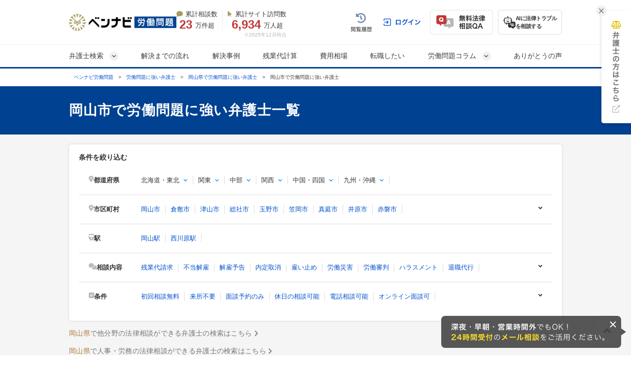

--- FILE ---
content_type: text/html; charset=UTF-8
request_url: https://roudou-pro.com/search/okayama/okayamaken-okayamashi/
body_size: 36357
content:
<!DOCTYPE html>
<html lang="ja" style="border: 0;">
<head>
  <!-- Google tag (gtag.js) -->
<script async src="https://www.googletagmanager.com/gtag/js?id=G-L6P3PSJHFR"></script>
<script>
  window.dataLayer = window.dataLayer || [];
  function gtag(){dataLayer.push(arguments);}
  gtag('js', new Date());

  gtag('config', 'G-L6P3PSJHFR');
</script>



<!-- Google Tag Manager -->
<script>(function(w,d,s,l,i){w[l]=w[l]||[];w[l].push({'gtm.start':
new Date().getTime(),event:'gtm.js'});var f=d.getElementsByTagName(s)[0],
j=d.createElement(s),dl=l!='dataLayer'?'&l='+l:'';j.async=true;j.src=
'https://www.googletagmanager.com/gtm.js?id='+i+dl;f.parentNode.insertBefore(j,f);
})(window,document,'script','dataLayer','GTM-58DMBL');</script>
<!-- End Google Tag Manager -->


  <!-- Google tag (gtag.js) -->
<script async src="https://www.googletagmanager.com/gtag/js?id=AW-10870241331"></script>
<script>
  window.dataLayer = window.dataLayer || [];
  function gtag(){dataLayer.push(arguments);}
  gtag('js', new Date());

  gtag('config', 'AW-10870241331');
</script>

  <!-- Google tag (gtag.js) -->
<script async src="https://www.googletagmanager.com/gtag/js?id=AW-970055480"></script>
<script>
  window.dataLayer = window.dataLayer || [];
  function gtag(){dataLayer.push(arguments);}
  gtag('js', new Date());

  gtag('config', 'AW-970055480');
</script>

<!-- Event snippet for 電話CV conversion page
In your html page, add the snippet and call gtag_report_conversion when someone clicks on the chosen link or button. -->
<script>
  function gtag_report_conversion(url) {
    var callback = function () {
      if (typeof(url) != 'undefined') {
        window.location = url;
      }
    };
    gtag('event', 'conversion', {
      'send_to': 'AW-970055480/MrLtCN3QlFYQuL7HzgM',
      'value': 1.0,
      'currency': 'JPY',
      'event_callback': callback
    });
    return false;
  }
</script>

  <meta charset="UTF-8">
  <meta name="referrer" content="no-referrer-when-downgrade"/>
  
  <meta charset="utf-8">
<title>【無料相談◎】岡山市(岡山県)の労働問題に強いを探す｜ベンナビ労働問題</title>
<meta name="description" content="岡山県岡山市の労働問題に強い弁護士を探すなら【ベンナビ労働問題】。労働問題の解決実績が豊富な弁護士が見つかります。電話・メール相談受付。休日相談、オンライン面談可能、初回相談無料の弁護士事務所を多数掲載しているので、ぜひご利用ください。">
<link rel="canonical" href="https://roudou-pro.com/search/okayama/okayamaken-okayamashi/">
  
  <link rel="preload" href="https://use.fontawesome.com/releases/v6.4.2/css/all.css" as="style">
  <link rel="stylesheet" href="https://use.fontawesome.com/releases/v6.4.2/css/all.css" media="print" onload="this.media=&#39;all&#39;" />
    <link rel="stylesheet" href="/assets/reset-88f4c87859e7fdd1e35e9e80b2d604eca04c20edc8a188102704a4b054b26a78.css" media="screen" />
    <link rel="stylesheet" href="/assets/remodal-291e7de1c92e15c9f7369a5f6933dde32044ab7c0c02a510561dcbe0faed3b72.css" async="async" media="screen" />
    <link rel="stylesheet" href="/assets/remodal-default-theme-29dc91fc4a2c39d8197cd09c94e3cc6498405101c4238bfe4b6d202a733749b7.css" async="async" media="screen" />
    <link rel="stylesheet" href="/assets/all.min-be4a78edda22ca7bf2da729767d27a40720c1b13f22cfebce1273681444a98f7.css" media="screen" />
    <link rel="stylesheet" href="/assets/common-640ad1846319cf72c3317a7411177dea7d62dd6fd56dc4aca66b89b74438c880.css" media="screen" />
    <link rel="stylesheet" href="/assets/bennavi/common/style_only_layouts_pc-5ff41f9c33661be3cbfb518513d08b22f75ad6e89287b4dd8cb707b01d73cb63.css" media="screen" />
    <link rel="stylesheet" href="https://use.fontawesome.com/releases/v5.15.4/css/all.css" media="screen" />
    <link rel="stylesheet" href="/assets/toastr-66f951dd724bbe6235be2ac68663371628789d21d4a3a9df770745ee12139378.css" media="screen" />
    
      <link rel="stylesheet" href="/assets/front/offices/index/offices_index-df71bf009280e97c25cc7a6ff20d6feefb60f181d56f6586e95456643ca6fe8a.css" media="screen" />
  <link rel="stylesheet" href="/assets/office_list_tag-f2eb7871f3df9a57de6d460c453ab58ce4fc3c37b2f060733e833ca7051081f6.css" media="screen" />
  <link rel="stylesheet" href="/assets/office/office_pc-17a6de6a40f2fc33eff4e7df39636013b4c611298e1fe2254bef0fb3f66ed65b.css" media="screen" />
  <link rel="stylesheet" href="/assets/front/offices/legal_links-b4fcf9f6c1fa3b52af870775c71d3e9e2b34623396eb2e7558b65355373a5993.css" media="screen" />
  <link rel="stylesheet" href="/assets/common/index_paginate-c69dfe914294c96adc8fb8feb35440e380f7db4771f99e341019707d5c12831c.css" async="async" media="screen" />

  <link rel="stylesheet" href="/assets/front/offices/index/offices_index_header-560ca2bff52db7dbc6b08fac86ae1c763928165d905233117739737ed06231d2.css" media="screen" />

  <link rel="stylesheet" href="/assets/front/offices/index/offices_index_sub_header-8c2c1d3f39348a86451368e96279f5fa86a1184fce90c7a81a863426108c227f.css" media="screen" />

  <link rel="stylesheet" href="/assets/front/offices/index/offices_index_side_search-4e268208ddaff9391f6c185cb61e3b54134dfb7bcc9ef559fb1ce8303b99ef90.css" media="screen" />

  <link rel="stylesheet" href="/assets/front/offices/index/offices_index_qa-210aba578406a4bb300a1f32a32e74c7f33c04e1fdeec53f04f16efc517a6032.css" media="screen" />

  <link rel="stylesheet" href="/assets/front/offices/paid_list_parts-ec7f60dbc4b95df573702bbfad7577ab10c89be01b8d294c80f4661b9796b2ac.css" media="screen" />

  <link rel="stylesheet" href="/assets/front/offices/index/offices_index_qa-210aba578406a4bb300a1f32a32e74c7f33c04e1fdeec53f04f16efc517a6032.css" media="screen" />

  <link rel="stylesheet" href="/assets/front/offices/paid_list_parts-ec7f60dbc4b95df573702bbfad7577ab10c89be01b8d294c80f4661b9796b2ac.css" media="screen" />

  <link rel="stylesheet" href="/assets/front/offices/index/offices_index_qa-210aba578406a4bb300a1f32a32e74c7f33c04e1fdeec53f04f16efc517a6032.css" media="screen" />

  <link rel="stylesheet" href="/assets/front/offices/paid_list_parts-ec7f60dbc4b95df573702bbfad7577ab10c89be01b8d294c80f4661b9796b2ac.css" media="screen" />

  <link rel="stylesheet" href="/assets/front/offices/index/offices_index_qa-210aba578406a4bb300a1f32a32e74c7f33c04e1fdeec53f04f16efc517a6032.css" media="screen" />

  <link rel="stylesheet" href="/assets/front/offices/paid_list_parts-ec7f60dbc4b95df573702bbfad7577ab10c89be01b8d294c80f4661b9796b2ac.css" media="screen" />

  <link rel="stylesheet" href="/assets/front/offices/index/offices_index_qa-210aba578406a4bb300a1f32a32e74c7f33c04e1fdeec53f04f16efc517a6032.css" media="screen" />

  <link rel="stylesheet" href="/assets/front/offices/paid_list_parts-ec7f60dbc4b95df573702bbfad7577ab10c89be01b8d294c80f4661b9796b2ac.css" media="screen" />

  <link rel="stylesheet" href="/assets/front/offices/index/offices_index_qa-210aba578406a4bb300a1f32a32e74c7f33c04e1fdeec53f04f16efc517a6032.css" media="screen" />

  <link rel="stylesheet" href="/assets/front/offices/paid_list_parts-ec7f60dbc4b95df573702bbfad7577ab10c89be01b8d294c80f4661b9796b2ac.css" media="screen" />

  <link rel="stylesheet" href="/assets/front/offices/index/offices_index_qa-210aba578406a4bb300a1f32a32e74c7f33c04e1fdeec53f04f16efc517a6032.css" media="screen" />

  <link rel="stylesheet" href="/assets/front/offices/paid_list_parts-ec7f60dbc4b95df573702bbfad7577ab10c89be01b8d294c80f4661b9796b2ac.css" media="screen" />

  <link rel="stylesheet" href="/assets/front/offices/index/offices_index_qa-210aba578406a4bb300a1f32a32e74c7f33c04e1fdeec53f04f16efc517a6032.css" media="screen" />

  <link rel="stylesheet" href="/assets/front/offices/rich_list_parts-be812a484bc49e81dd47b207a4747b122d5fbb99d221e14ee74d082f017bccf7.css" media="screen" />

  <link rel="stylesheet" href="/assets/front/offices/index/offices_index_qa-210aba578406a4bb300a1f32a32e74c7f33c04e1fdeec53f04f16efc517a6032.css" media="screen" />

  <link rel="stylesheet" href="/assets/front/offices/rich_list_parts-be812a484bc49e81dd47b207a4747b122d5fbb99d221e14ee74d082f017bccf7.css" media="screen" />

  <link rel="stylesheet" href="/assets/front/offices/index/offices_index_qa-210aba578406a4bb300a1f32a32e74c7f33c04e1fdeec53f04f16efc517a6032.css" media="screen" />

  <link rel="stylesheet" href="/assets/front/offices/rich_list_parts-be812a484bc49e81dd47b207a4747b122d5fbb99d221e14ee74d082f017bccf7.css" media="screen" />

  <link rel="stylesheet" href="/assets/front/offices/index/offices_index_case_qa-c91d66de6b747676708023b3f3cd611d09af28b8ab65b8b715dda33ebfd78a5f.css" media="screen" />
  <link rel="stylesheet" href="/assets/common/about_order-c306e62dbbb22e147e5bf5054e5040fb658ec1a3d5d5059a576b3016198b8b30.css" media="screen" />

    <!-- Javaecript -->
    <script src="/assets/jquery-c52420a22e9d9ec672c14cc5e3502e2619204bb10e61c423ed036963daf5f49f.js"></script>
    <script src="/assets/jquery-ui-72675d1ba1894845a328b510f5486b794fc7e6ca184876681b51e9bd65cf565f.js"></script>
    <script src="/assets/jquery_ujs-8d03233d171001a2ff0dfbf0068a6ed41c66408366f15fa83e989c4c0d15cb81.js"></script>
    <script src="/assets/toastr-21c8547a0a5a4bc0032ad23dae1dc93f72d7647cfb82ff526970088b73fd947f.js"></script>
    <script src="/assets/remodal.min-2d3e9ee946d9c4eb8c5d1d7d29e31f179d732ec51fadc6ac9dabbc25b5307510.js"></script>
    <script src="/assets/bookmark-6b17572990e74033c9550aa37e9129364097ad2d0bdca3a9de0e9d4fe62a1854.js"></script>
    <script src="/assets/common-99c194c4435d44efb65e7cb6c3f4c0e42a305d69b2fdfa45cee565a56dfb9fb6.js"></script>
  <meta name="csrf-param" content="authenticity_token" />
<meta name="csrf-token" content="mJ77bblyHYXcFZqv7cOfeIC1JqdQEn5Fhe9GmX0VoLK9Ql8FOik2EeCFCATk00NXsApcQGNreB0LPJjxrc8HaQ" />
  <link rel="icon" type="image/x-icon" href="/assets/favicon-52103e9e2e2a04850ce23101d2ee1ba73780f78f83c5b398d60a583c6d7863b3.ico" />

  <script src="/assets/front/add_utm_parameter-8fe4424719b780eca04b80212f4004861129894b4f249d46256d0bac8996f84a.js"></script>

    <script src="/assets/offices/office_top_search_filter_pc-8ce235fe10427cef104e5de1ee6204b0d0752a7f4cade8d2edea0109f8b71557.js" defer="defer"></script>
  <script src="/assets/offices/index_search-967453548e21332d19ca2f91b7f5a2407133f0dc2939e29fe361b106aa6467d4.js" defer="defer"></script>
  <script src="/assets/offices/index-a28f00b643732bf37d79a532ac442394e03b5f4a2f9e8d7c5c354d4089fac2aa.js" defer="defer"></script>
  <script>
    $(function() {
      $('.office-pictures-tiny').on('click', function() {
        const index = $(this).attr('class').split(' ')[1].split('--')[1];
        $(this).parents('.office-detail__pictures').find('.office-pictures-large').each(function(i) {
          $(this).css('display', i === parseInt(index) - 1 ? 'block' : 'none');
        });
      });
    });
  </script>
  <script>
    $(function() {
      $('.office-pictures-tiny').on('click', function() {
        const index = $(this).attr('class').split(' ')[1].split('--')[1];
        $(this).parents('.office-detail__pictures').find('.office-pictures-large').each(function(i) {
          $(this).css('display', i === parseInt(index) - 1 ? 'block' : 'none');
        });
      });
    });
  </script>
  <script>
    $(function() {
      $('.office-pictures-tiny').on('click', function() {
        const index = $(this).attr('class').split(' ')[1].split('--')[1];
        $(this).parents('.office-detail__pictures').find('.office-pictures-large').each(function(i) {
          $(this).css('display', i === parseInt(index) - 1 ? 'block' : 'none');
        });
      });
    });
  </script>
  <script>
    $(function() {
      $('.office-pictures-tiny').on('click', function() {
        const index = $(this).attr('class').split(' ')[1].split('--')[1];
        $(this).parents('.office-detail__pictures').find('.office-pictures-large').each(function(i) {
          $(this).css('display', i === parseInt(index) - 1 ? 'block' : 'none');
        });
      });
    });
  </script>
  <script>
    $(function() {
      $('.office-pictures-tiny').on('click', function() {
        const index = $(this).attr('class').split(' ')[1].split('--')[1];
        $(this).parents('.office-detail__pictures').find('.office-pictures-large').each(function(i) {
          $(this).css('display', i === parseInt(index) - 1 ? 'block' : 'none');
        });
      });
    });
  </script>
  <script>
    $(function() {
      $('.office-pictures-tiny').on('click', function() {
        const index = $(this).attr('class').split(' ')[1].split('--')[1];
        $(this).parents('.office-detail__pictures').find('.office-pictures-large').each(function(i) {
          $(this).css('display', i === parseInt(index) - 1 ? 'block' : 'none');
        });
      });
    });
  </script>
  <script>
    $(function() {
      $('.office-pictures-tiny').on('click', function() {
        const index = $(this).attr('class').split(' ')[1].split('--')[1];
        $(this).parents('.office-detail__pictures').find('.office-pictures-large').each(function(i) {
          $(this).css('display', i === parseInt(index) - 1 ? 'block' : 'none');
        });
      });
    });
  </script>
  <script>
    $(function() {
      $('.office-pictures-tiny').on('click', function() {
        const index = $(this).attr('class').split(' ')[1].split('--')[1];
        $(this).parents('.office-detail__pictures').find('.office-pictures-large').each(function(i) {
          $(this).css('display', i === parseInt(index) - 1 ? 'block' : 'none');
        });
      });
    });
  </script>
  <script>
    $(function() {
      $('.office-pictures-tiny').on('click', function() {
        const index = $(this).attr('class').split(' ')[1].split('--')[1];
        $(this).parents('.office-detail__pictures').find('.office-pictures-large').each(function(i) {
          $(this).css('display', i === parseInt(index) - 1 ? 'block' : 'none');
        });
      });
    });
  </script>
  <script>
    $(function() {
      $('.office-pictures-tiny').on('click', function() {
        const index = $(this).attr('class').split(' ')[1].split('--')[1];
        $(this).parents('.office-detail__pictures').find('.office-pictures-large').each(function(i) {
          $(this).css('display', i === parseInt(index) - 1 ? 'block' : 'none');
        });
      });
    });
  </script>

    <script type="application/ld+json">
{
  "@context":"https://schema.org",
  "@type":"ItemList",
  "itemListElement":[
    {
      "@type":"ListItem",
      "position":1,
      "item":{
        "@type":"LegalService",
        "name":"【不当に解雇されたら】弁護士法人勝浦総合法律事務所",
        "image":["https://s3-ap-northeast-1.amazonaws.com/navi-admin-prod/system/images/6470/office_info_202504031605_64701.jpg", "https://s3-ap-northeast-1.amazonaws.com/navi-admin-prod/system/images/3198/office_info_202101251836_31982.jpg", "https://s3-ap-northeast-1.amazonaws.com/navi-admin-prod/system/images/3198/office_info_202101251836_31983.jpg"],
        "url":"https://roudou-pro.com/offices/455/"
      }
    }
    ,{
      "@type":"ListItem",
      "position":2,
      "item":{
        "@type":"LegalService",
        "name":"【残業代請求/相談料0円】ベリーベスト法律事務所",
        "image":["https://s3-ap-northeast-1.amazonaws.com/navi-admin-prod/system/images/1357/office_info_202505191357_13571.jpg", "https://s3-ap-northeast-1.amazonaws.com/roudou-prod/system/images/197/office_info_1972.jpg?20180507152155", "https://s3-ap-northeast-1.amazonaws.com/navi-admin-prod/system/images/1357/office_info_202108311942_13573.jpg"],
        "url":"https://roudou-pro.com/offices/197/"
      }
    }
    ,{
      "@type":"ListItem",
      "position":3,
      "item":{
        "@type":"LegalService",
        "name":"【残業代請求・不当解雇に注力】備後法律事務所",
        "image":["https://s3-ap-northeast-1.amazonaws.com/navi-admin-prod/system/images/12717/office_info_202509081001_127171.jpg", "https://s3-ap-northeast-1.amazonaws.com/navi-admin-prod/system/images/12717/office_info_202509081001_127172.jpg", "https://s3-ap-northeast-1.amazonaws.com/navi-admin-prod/system/images/12717/office_info_202509081001_127173.jpg"],
        "url":"https://roudou-pro.com/offices/686/"
      }
    }
    ,{
      "@type":"ListItem",
      "position":4,
      "item":{
        "@type":"LegalService",
        "name":"【残業代請求/相談料0円】ベリーベスト法律事務所",
        "image":["https://s3-ap-northeast-1.amazonaws.com/navi-admin-prod/system/images/11261/office_info_202508191033_112611.jpg", "https://s3-ap-northeast-1.amazonaws.com/navi-admin-prod/system/images/11261/office_info_202410041449_112612.jpg", "https://s3-ap-northeast-1.amazonaws.com/navi-admin-prod/system/images/11261/office_info_202410041449_112613.jpg"],
        "url":"https://roudou-pro.com/offices/628/"
      }
    }
    ,{
      "@type":"ListItem",
      "position":5,
      "item":{
        "@type":"LegalService",
        "name":"【地域密着/香川県対応◎】丸の内法律事務所",
        "image":["https://s3-ap-northeast-1.amazonaws.com/navi-admin-prod/system/images/2707/office_info_202002171956_27071.jpg", "https://s3-ap-northeast-1.amazonaws.com/navi-admin-prod/system/images/2707/office_info_202101081902_27072.jpg", "https://s3-ap-northeast-1.amazonaws.com/navi-admin-prod/system/images/2707/office_info_202001291310_27073.jpeg"],
        "url":"https://roudou-pro.com/offices/265/"
      }
    }
    ,{
      "@type":"ListItem",
      "position":6,
      "item":{
        "@type":"LegalService",
        "name":"レインボー通り法律事務所",
        "image":["https://s3-ap-northeast-1.amazonaws.com/navi-admin-prod/system/images/9393/office_info_202403121108_93931.jpg", "https://s3-ap-northeast-1.amazonaws.com/navi-admin-prod/system/images/9393/office_info_202403121108_93932.jpg", "https://s3-ap-northeast-1.amazonaws.com/navi-admin-prod/system/images/9393/office_info_202403121108_93933.jpg"],
        "url":"https://roudou-pro.com/offices/580/"
      }
    }
    ,{
      "@type":"ListItem",
      "position":7,
      "item":{
        "@type":"LegalService",
        "name":"【残業代請求/相談料0円】ベリーベスト法律事務所",
        "image":["https://s3-ap-northeast-1.amazonaws.com/navi-admin-prod/system/images/6621/office_info_202509081007_66211.jpg", "https://s3-ap-northeast-1.amazonaws.com/navi-admin-prod/system/images/6621/office_info_202204271649_66212.jpg", "https://s3-ap-northeast-1.amazonaws.com/navi-admin-prod/system/images/6621/office_info_202204271649_66213.jpg"],
        "url":"https://roudou-pro.com/offices/477/"
      }
    }
    ,{
      "@type":"ListItem",
      "position":8,
      "item":{
        "@type":"LegalService",
        "name":"【来所不要/全国対応】岡山支店　アディーレ法律事務所",
        "image":["https://s3-ap-northeast-1.amazonaws.com/navi-admin-prod/system/images/1213/office_info_202304031208_12131.jpg", "https://s3-ap-northeast-1.amazonaws.com/navi-admin-prod/system/images/1213/office_info_202101121551_12132.jpg", "https://s3-ap-northeast-1.amazonaws.com/navi-admin-prod/system/images/1213/office_info_202108031906_12133.jpg"],
        "url":"https://roudou-pro.com/offices/47/"
      }
    }
    ,{
      "@type":"ListItem",
      "position":9,
      "item":{
        "@type":"LegalService",
        "name":"作花法律事務所",
        "image":["https://s3-ap-northeast-1.amazonaws.com/navi-admin-prod/system/images/1309/office_info_202106180930_13091.jpg", "https://s3-ap-northeast-1.amazonaws.com/navi-admin-prod/system/images/1309/office_info_202106180930_13092.jpg", "https://s3-ap-northeast-1.amazonaws.com/navi-admin-prod/system/images/1309/office_info_202106180931_13093.jpg"],
        "url":"https://roudou-pro.com/offices/144/"
      }
    }
    ,{
      "@type":"ListItem",
      "position":10,
      "item":{
        "@type":"LegalService",
        "name":"きずな綜合法律事務所",
        "image":["https://s3-ap-northeast-1.amazonaws.com/navi-admin-prod/system/images/6639/office_info_202204081857_66391.jpg"],
        "url":"https://roudou-pro.com/offices/473/"
      }
    }
  ]
}
</script>


  <script type="application/ld+json">
{
"@context": "http://schema.org",
"@type": "BreadcrumbList",
"itemListElement": [
{
"@type": "ListItem",
"position": "1",
"item": {
"@id": "https://roudou-pro.com/",
"name": "ベンナビ労働問題"
}
}
,{
"@type": "ListItem",
"position": "2",
"item": {
"@id": "https://roudou-pro.com/search/",
"name": "労働問題に強い弁護士"
}
}
,{
"@type": "ListItem",
"position": "3",
"item": {
"@id": "https://roudou-pro.com/search/okayama/",
"name": "岡山県で労働問題に強い弁護士"
}
}
,{
"@type": "ListItem",
"position": "4",
"item": {
"@id": "https://roudou-pro.com/search/okayama/okayamaken-okayamashi/",
"name": "岡山市で労働問題に強い弁護士"
}
}
]
}
</script>


  <!-- LINE Tag Base Code -->
<!-- Do Not Modify -->
<script>
  (function(g,d,o){
    g._ltq=g._ltq||[];g._lt=g._lt||function(){g._ltq.push(arguments)};
    var h=location.protocol==='https:'?'https://d.line-scdn.net':'http://d.line-cdn.net';
    var s=d.createElement('script');s.async=1;
    s.src=o||h+'/n/line_tag/public/release/v1/lt.js';
    var t=d.getElementsByTagName('script')[0];t.parentNode.insertBefore(s,t);
  })(window, document);
  _lt('init', {
    customerType: 'lap',
    tagId: 'b475ab7a-d2e1-4133-914d-2e9ad4ab16c8'
  });
  _lt('send', 'pv', ['b475ab7a-d2e1-4133-914d-2e9ad4ab16c8']);
</script>
<noscript>
  <img height="1" width="1" style="display:none"
       src="https://tr.line.me/tag.gif?c_t=lap&t_id=b475ab7a-d2e1-4133-914d-2e9ad4ab16c8&e=pv&noscript=1" />
</noscript>
<!-- End LINE Tag Base Code -->

<!-- LINE Tag Base Code -->
<!-- Do Not Modify -->
<script>
  (function(g,d,o){
    g._ltq=g._ltq||[];g._lt=g._lt||function(){g._ltq.push(arguments)};
    var h=location.protocol==='https:'?'https://d.line-scdn.net':'http://d.line-cdn.net';
    var s=d.createElement('script');s.async=1;
    s.src=o||h+'/n/line_tag/public/release/v1/lt.js';
    var t=d.getElementsByTagName('script')[0];t.parentNode.insertBefore(s,t);
  })(window, document);
  _lt('init', {
    customerType: 'account',
    tagId: '9d109375-b95f-4a9b-84de-e27be25671ba'
  });
  _lt('send', 'pv', ['9d109375-b95f-4a9b-84de-e27be25671ba']);
</script>
<noscript>
  <img height="1" width="1" style="display:none"
       src="https://tr.line.me/tag.gif?c_t=lap&t_id=9d109375-b95f-4a9b-84de-e27be25671ba&e=pv&noscript=1" />
</noscript>
<!-- End LINE Tag Base Code -->

  
    <script type='text/javascript' src='https://js.crossees.com/csslp.js' async></script>
  <script>
    felmat_report_conversion=function(uqid){
      var fmcvtag = document.createElement('script');
      fmcvtag.src = 'https://js.felmat.net/fmcv.js?adid=G8092S&uqid=' + uqid;
      var fmsc = document.getElementsByTagName('script')[0];
      fmsc.parentNode.insertBefore(fmcvtag, fmsc);
    };
  </script>

  <script src="https://www.google.com/recaptcha/api.js?render=6LfLcHEmAAAAAMdVJ1BEKq8vBKo8Wkytd_Evxz8m"></script>
  <style>
    .grecaptcha-badge { visibility: hidden; }
  </style>
  <!-- Google 電話CVタグ -->
<script type="text/javascript">
  /* <![CDATA[ */
  goog_snippet_vars = function() {
    var w = window;
    w.google_conversion_id = 970055480;
    w.google_conversion_label = "MrLtCN3QlFYQuL7HzgM";
    w.google_conversion_value = 1.00;
    w.google_conversion_currency = "JPY";
    w.google_remarketing_only = false;
  }
  // DO NOT CHANGE THE CODE BELOW.
  goog_report_conversion = function(url) {
    goog_snippet_vars();
    window.google_conversion_format = "3";
    window.google_is_call = true;
    var opt = new Object();
    opt.onload_callback = function() {
    if (typeof(url) != 'undefined') {
      window.location = url;
    }
  }
  var conv_handler = window['google_trackConversion'];
  if (typeof(conv_handler) == 'function') {
    conv_handler(opt);
  }
}
/* ]]> */
</script>
<script type="text/javascript"
  src="//www.googleadservices.com/pagead/conversion_async.js">
</script>

<!-- Yahoo 電話CVタグ -->
<script type="text/javascript">
  /* <![CDATA[ */
  yahoo_snippet_vars = function() {
    var w = window;
    w.yahoo_conversion_id = 1000120884;
    w.yahoo_conversion_label = "dNMtCP2LvgkQ66PKywM";
    w.yahoo_conversion_value = 0;
    w.yahoo_remarketing_only = false;
  }
  // IF YOU CHANGE THE CODE BELOW, THIS CONVERSION TAG MAY NOT WORK.
  yahoo_report_conversion = function(url) {
    yahoo_snippet_vars();
    window.yahoo_conversion_format = "3";
    window.yahoo_is_call = true;
    var opt = new Object();
    opt.onload_callback = function() {
      if (typeof(url) != 'undefined') {
        window.location = url;
      }
    }
    var conv_handler = window['yahoo_trackConversion'];
    if (typeof(conv_handler) == 'function') {
      conv_handler(opt);
    }
  }
/* ]]> */
</script>
<script type="text/javascript"
  src="https://i.yimg.jp/images/listing/tool/cv/conversion_async.js">
</script>
</head>
<body class="offices-class offices-search-class ">
<!-- Google Tag Manager (noscript) -->
<noscript><iframe src="https://www.googletagmanager.com/ns.html?id=GTM-58DMBL" height="0" width="0" style="display:none;visibility:hidden"></iframe></noscript>
<!-- End Google Tag Manager (noscript) -->


  <div class="bennavi-header-wrap">
    <!-- ▼HEADER -->
<header class="bennavi-header" id="header">
  <div class="header-container">
    <div class="header-content">
      <div class="media-name">
        <a class="" href="/">
          <picture>
              <img decoding="async" alt="ベンナビ｜労働問題" class="media-logo" src="/assets/bennavi/media_logo-fdf6d0e9c880295b4e8946265de76e615d24db015511a66945bf687b7e09767c.png" width="218" height="35" />
          </picture>
</a>      </div>
      <div class="media-achievement">
        <div class="media-achievement-items">
          <div class="achievement-item">
            <div class="item-label">
              <i class="fa-solid fa-comment"></i>累計相談数
            </div>
            <div class="item-value">
              <div class="value-count">23</div>
              万件超
            </div>
          </div>
          <div class="achievement-item">
            <div class="item-label">
              <i class="fa-solid fa-arrow-pointer"></i>累計サイト訪問数
            </div>
            <div class="item-value">
              <div class="value-count">6,934</div>
              万人超
            </div>
          </div>
        </div>

        <div class="achievement-item--aside">
          <div class="achievement-footnote">※2025年12月時点</div>
        </div>
      </div>
      <div class="header__user-menu">
        <div class="user-menu user-menu--logged-in">
            <a class="user-menu__item item--history--non-login" href="/history/"><img alt="閲覧履歴" class="user-menu__item-image" src="/assets/common/user_menu/button_history-1744b00c50312bd3bbc4766aa1e2bd30a24a5d8d140ceb7fb1d16384d51ff1dd.png" /></a>
            <a class="user-menu__item item--log-in" href="/users/sign_in/"><img alt="ログイン" class="user-menu__item-image" src="/assets/common/user_menu/button_login-0f88c556b84998fd28f733ea1cff99ca7c41098f2feab492a43d07705443aea2.png" /></a>
          <a class="user-menu__item item--qa" href="/users/sign_up/"><img decoding="async" alt="無料法律相談Q&amp;A" class="user-menu__item-image" src="/assets/common/user_menu/button_qa-6d80c1a902d5ee8e0f3b83b72b9c4a3d4eac20de7b56d4b57440d6107128ba04.png" /></a>

          <a target="_blank" class="user-menu__item item--chatbot" href="https://bennavi.jp/lp_line_chatbot/">
            <img decoding="async" alt="" class="icon-chatbot" src="/assets/common/user_menu/icon_chatbot-4bfd36f32e2a15cf029343691ca8846ea6f544c2a55547f44653361d760bb744.png" width="25" height="25" />
            <div class="item-label">AIに法律トラブル<br>を相談する</div>
</a>
        </div>
      </div>
    </div>
  </div>

  <nav class="header-global-nav">
    <div class="header-container">
      <div class="global-nav__guide-post">
        <ul class="global-nav nav--lv1">
          <li id="search_offices" class="multi-level">
            弁護士検索
          </li>
          <li>
            <a class="" href="/#inpage-flow">解決までの流れ</a>
          </li>
          <li>
            <a class="" href="/cases/">解決事例</a>
          </li>
          <li>
            <a class="" href="/calculator/">残業代計算</a>
          </li>
          <li>
            <a class="" href="/#inpage-price">費用相場</a>
          </li>
          <li>
            <a target="_blank" rel="nofollow sponsored noopener" class="" href="https://tenshokuagent-pro.com/ranking/?from=https://roudou-pro.com/search/okayama/okayamaken-okayamashi/">転職したい</a>
          </li>
          <li id="media_columns" class="multi-level">
            労働問題コラム
          </li>
          <li>
            <a class="" href="/testimonials/">ありがとうの声</a>
          </li>
        </ul>
        <div id="search_offices_popover" class="search-offices-popover">
          <div class="popover-notch__guide-post">
            <ul id="search_offices_lv2" class="nav--lv2">
              <li id="search_offices_by_prefectures" class="">
                都道府県から探す
              </li>
              <li id="search_offices_by_metropolis" class="">
                主要都市から探す
              </li>
              <li id="search_offices_by_23wrads" class="">
                東京23区から探す
              </li>
              <li id="search_offices_by_problems" class="">
                相談内容から探す
              </li>
            </ul>
            <ul id="search_offices_lv3" class="nav--lv3">
              <li id="search_offices_by_region1" class="">
                北海道・東北
              </li>
              <li id="search_offices_by_region2" class="">
                関東
              </li>
              <li id="search_offices_by_region3" class="">
                北陸・甲信越
              </li>
              <li id="search_offices_by_region4" class="">
                東海
              </li>
              <li id="search_offices_by_region5" class="">
                関西
              </li>
              <li id="search_offices_by_region6" class="">
                中国・四国
              </li>
              <li id="search_offices_by_region7" class="">
                九州・沖縄
              </li>
            </ul>
            <ul id="search_offices_lv3_metroplis" class="nav--lv3 multi-col--2">
                <li>
                  <a href="/search/hokkaido/hokkaido-sapporoshi/">札幌市</a>
                </li>
                <li>
                  <a href="/search/miyagi/miyagiken-sendaishi/">仙台市</a>
                </li>
                <li>
                  <a href="/search/saitama/saitamaken-saitamashi/">さいたま市</a>
                </li>
                <li>
                  <a href="/search/chiba/chibaken-chibashi/">千葉市</a>
                </li>
                <li>
                  <a href="/search/kanagawa/kanagawaken-kawasakishi/">川崎市</a>
                </li>
                <li>
                  <a href="/search/kanagawa/kanagawaken-yokohamashi/">横浜市</a>
                </li>
                <li>
                  <a href="/search/niigata/niigataken-niigatashi/">新潟市</a>
                </li>
                <li>
                  <a href="/search/shizuoka/shizuokaken-shizuokashi/">静岡市</a>
                </li>
                <li>
                  <a href="/search/shizuoka/shizuokaken-hamamatsushi/">浜松市</a>
                </li>
                <li>
                  <a href="/search/aichi/aichiken-nagoyashi/">名古屋市</a>
                </li>
                <li>
                  <a href="/search/kyoto/kyotofu-kyotoshi/">京都市</a>
                </li>
                <li>
                  <a href="/search/osaka/osakafu-osakashi/">大阪市</a>
                </li>
                <li>
                  <a href="/search/osaka/osakafu-sakaishi/">堺市</a>
                </li>
                <li>
                  <a href="/search/hyogo/hyogoken-kobeshi/">神戸市</a>
                </li>
                <li>
                  <a href="/search/okayama/okayamaken-okayamashi/">岡山市</a>
                </li>
                <li>
                  <a href="/search/hiroshima/hiroshimaken-hiroshimashi/">広島市</a>
                </li>
                <li>
                  <a href="/search/fukuoka/fukuokaken-kitakyushushi/">北九州市</a>
                </li>
                <li>
                  <a href="/search/fukuoka/fukuokaken-fukuokashi/">福岡市</a>
                </li>
                <li>
                  <a href="/search/kumamoto/kumamotoken-kumamotoshi/">熊本市</a>
                </li>
            </ul>
            <ul id="search_offices_lv3_23wrads" class="nav--lv3 multi-col--2">
                <li id="" class="">
                  <a href="/search/tokyo/tokyoto-bunkyoku/" class="fal-bl-23wds">文京区</a>
                </li>
                <li id="" class="">
                  <a href="/search/tokyo/tokyoto-shibuyaku/" class="fal-bl-23wds">渋谷区</a>
                </li>
                <li id="" class="">
                  <a href="/search/tokyo/tokyoto-shinjukuku/" class="fal-bl-23wds">新宿区</a>
                </li>
                <li id="" class="">
                  <a href="/search/tokyo/tokyoto-chuoku/" class="fal-bl-23wds">中央区</a>
                </li>
                <li id="" class="">
                  <a href="/search/tokyo/tokyoto-minatoku/" class="fal-bl-23wds">港区</a>
                </li>
                <li id="" class="">
                  <a href="/search/tokyo/tokyoto-adachiku/" class="fal-bl-23wds">足立区</a>
                </li>
                <li id="" class="">
                  <a href="/search/tokyo/tokyoto-toshimaku/" class="fal-bl-23wds">豊島区</a>
                </li>
                <li id="" class="">
                  <a href="/search/tokyo/tokyoto-chiyodaku/" class="fal-bl-23wds">千代田区</a>
                </li>
                <li id="" class="">
                  <a href="/search/tokyo/tokyoto-katsushikaku/" class="fal-bl-23wds">葛飾区</a>
                </li>
                <li id="" class="">
                  <a href="/search/tokyo/tokyoto-meguroku/" class="fal-bl-23wds">目黒区</a>
                </li>
                <li id="" class="">
                  <a href="/search/tokyo/tokyoto-nerimaku/" class="fal-bl-23wds">練馬区</a>
                </li>
                <li id="" class="">
                  <a href="/search/tokyo/tokyoto-kotoku/" class="fal-bl-23wds">江東区</a>
                </li>
                <li id="" class="">
                  <a href="/search/tokyo/tokyoto-arakawaku/" class="fal-bl-23wds">荒川区</a>
                </li>
                <li id="" class="">
                  <a href="/search/tokyo/tokyoto-suginamiku/" class="fal-bl-23wds">杉並区</a>
                </li>
                <li id="" class="">
                  <a href="/search/tokyo/tokyoto-shinagawaku/" class="fal-bl-23wds">品川区</a>
                </li>
            </ul>
            <ul id="search_offices_lv3_problems" class="nav--lv3 multi-col--2">
                <li>
                  <a href="/search/zangyoudai/">残業代請求</a>
                </li>
                <li>
                  <a href="/search/futoukaiko/">不当解雇</a>
                </li>
                <li>
                  <a href="/search/kaikoyokoku/">解雇予告</a>
                </li>
                <li>
                  <a href="/search/naiteitorikeshi/">内定取消</a>
                </li>
                <li>
                  <a href="/search/yatoidome/">雇い止め</a>
                </li>
                <li>
                  <a href="/search/roudousaigai/">労働災害</a>
                </li>
                <li>
                  <a href="/search/roudoushinpan/">労働審判</a>
                </li>
                <li>
                  <a href="/search/harassment/">ハラスメント</a>
                </li>
                <li>
                  <a href="/search/retirement-agency/">退職代行</a>
                </li>
                <li>
                  <a href="/search/salary/">給与未払い</a>
                </li>
                <li>
                  <a href="/search/severance-pay/">退職金未払い</a>
                </li>
            </ul>
            <ul id="search_offices_lv4_region1" class="nav--lv4">
                <li id="" class="">
                  <a href="/search/hokkaido/">北海道</a>
                </li>
                <li id="" class="">
                  <a href="/search/aomori/">青森</a>
                </li>
                <li id="" class="">
                  <a href="/search/iwate/">岩手</a>
                </li>
                <li id="" class="">
                  <a href="/search/miyagi/">宮城</a>
                </li>
                <li id="" class="">
                  <a href="/search/akita/">秋田</a>
                </li>
                <li id="" class="">
                  <a href="/search/yamagata/">山形</a>
                </li>
                <li id="" class="">
                  <a href="/search/fukushima/">福島</a>
                </li>
            </ul>
            <ul id="search_offices_lv4_region2" class="nav--lv4">
                <li id="" class="">
                  <a href="/search/tokyo/">東京</a>
                </li>
                <li id="" class="">
                  <a href="/search/kanagawa/">神奈川</a>
                </li>
                <li id="" class="">
                  <a href="/search/saitama/">埼玉</a>
                </li>
                <li id="" class="">
                  <a href="/search/chiba/">千葉</a>
                </li>
                <li id="" class="">
                  <a href="/search/ibaraki/">茨城</a>
                </li>
                <li id="" class="">
                  <a href="/search/gunma/">群馬</a>
                </li>
                <li id="" class="">
                  <a href="/search/tochigi/">栃木</a>
                </li>
            </ul>
            <ul id="search_offices_lv4_region3" class="nav--lv4">
                <li id="" class="">
                  <a href="/search/yamanashi/">山梨</a>
                </li>
                <li id="" class="">
                  <a href="/search/niigata/">新潟</a>
                </li>
                <li id="" class="">
                  <a href="/search/nagano/">長野</a>
                </li>
                <li id="" class="">
                  <a href="/search/toyama/">富山</a>
                </li>
                <li id="" class="">
                  <a href="/search/ishikawa/">石川</a>
                </li>
                <li id="" class="">
                  <a href="/search/fukui/">福井</a>
                </li>
            </ul>
            <ul id="search_offices_lv4_region4" class="nav--lv4">
                <li id="" class="">
                  <a href="/search/aichi/">愛知</a>
                </li>
                <li id="" class="">
                  <a href="/search/gifu/">岐阜</a>
                </li>
                <li id="" class="">
                  <a href="/search/shizuoka/">静岡</a>
                </li>
                <li id="" class="">
                  <a href="/search/mie/">三重</a>
                </li>
            </ul>
            <ul id="search_offices_lv4_region5" class="nav--lv4">
                <li id="" class="">
                  <a href="/search/osaka/">大阪</a>
                </li>
                <li id="" class="">
                  <a href="/search/hyogo/">兵庫</a>
                </li>
                <li id="" class="">
                  <a href="/search/kyoto/">京都</a>
                </li>
                <li id="" class="">
                  <a href="/search/shiga/">滋賀</a>
                </li>
                <li id="" class="">
                  <a href="/search/nara/">奈良</a>
                </li>
                <li id="" class="">
                  <a href="/search/wakayama/">和歌山</a>
                </li>
            </ul>
            <ul id="search_offices_lv4_region6" class="nav--lv4">
                <li id="" class="">
                  <a href="/search/tottori/">鳥取</a>
                </li>
                <li id="" class="">
                  <a href="/search/shimane/">島根</a>
                </li>
                <li id="" class="">
                  <a href="/search/okayama/">岡山</a>
                </li>
                <li id="" class="">
                  <a href="/search/hiroshima/">広島</a>
                </li>
                <li id="" class="">
                  <a href="/search/yamaguchi/">山口</a>
                </li>
                <li id="" class="">
                  <a href="/search/tokushima/">徳島</a>
                </li>
                <li id="" class="">
                  <a href="/search/kagawa/">香川</a>
                </li>
                <li id="" class="">
                  <a href="/search/ehime/">愛媛</a>
                </li>
                <li id="" class="">
                  <a href="/search/kochi/">高知</a>
                </li>
            </ul>
            <ul id="search_offices_lv4_region7" class="nav--lv4">
                <li id="" class="">
                  <a href="/search/fukuoka/">福岡</a>
                </li>
                <li id="" class="">
                  <a href="/search/saga/">佐賀</a>
                </li>
                <li id="" class="">
                  <a href="/search/nagasaki/">長崎</a>
                </li>
                <li id="" class="">
                  <a href="/search/kumamoto/">熊本</a>
                </li>
                <li id="" class="">
                  <a href="/search/oita/">大分</a>
                </li>
                <li id="" class="">
                  <a href="/search/miyazaki/">宮崎</a>
                </li>
                <li id="" class="">
                  <a href="/search/kagoshima/">鹿児島</a>
                </li>
                <li id="" class="">
                  <a href="/search/okinawa/">沖縄</a>
                </li>
            </ul>
          </div>
        </div>
        <div id="columns_categories_popover" class="columns-categories-popover">
          <div class="popover-notch__guide-post">
            <ul id="columns_categories_lv2" class="nav--lv2">
                <li id="" class="">
                  <a class="link-post-cat" href="/columns/zangyoudai/">残業代請求</a>
                </li>
                <li id="" class="">
                  <a class="link-post-cat" href="/columns/futoukaiko/">不当解雇</a>
                </li>
                <li id="" class="">
                  <a class="link-post-cat" href="/columns/sexualharassment/">セクハラ</a>
                </li>
                <li id="" class="">
                  <a class="link-post-cat" href="/columns/powerharassment/">パワハラ</a>
                </li>
                <li id="" class="">
                  <a class="link-post-cat" href="/columns/salary/">給料・賃金未払い</a>
                </li>
                <li id="" class="">
                  <a class="link-post-cat" href="/columns/lawyer/">労働問題の無料相談先</a>
                </li>
                <li id="" class="">
                  <a class="link-post-cat" href="/columns/roudousaigai/">労働災害</a>
                </li>
                <li id="" class="">
                  <a class="link-post-cat" href="/columns/retirement-agency/">退職代行</a>
                </li>
                <li id="" class="">
                  <a class="link-post-cat" href="/columns/black-company/">ブラック企業</a>
                </li>
                <li id="" class="">
                  <a class="link-post-cat" href="/columns/kaikoyokoku/">解雇予告</a>
                </li>
                <li id="" class="">
                  <a class="link-post-cat" href="/columns/yatoidome/">雇い止め</a>
                </li>
                <li id="" class="">
                  <a class="link-post-cat" href="/columns/roudoushinpan/">労働審判</a>
                </li>
                <li id="" class="">
                  <a class="link-post-cat" href="/columns/severance-pay/">未払い退職金請求</a>
                </li>
                <li id="" class="">
                  <a class="link-post-cat" href="/columns/jobs-overtime/">職業別の残業代</a>
                </li>
                <li id="" class="">
                  <a class="link-post-cat" href="/columns/lawyer-interview/">弁護士に聞いてみた</a>
                </li>
                <li id="" class="">
                  <a class="link-post-cat" href="/columns/lawyer-flow/">依頼前に役立つ弁護士知識</a>
                </li>
                <li id="" class="">
                  <a class="link-post-cat" href="/columns/asbestos/">アスベスト訴訟</a>
                </li>
                <li id="" class="">
                  <a class="link-post-cat" href="/columns/roumu/">労務問題</a>
                </li>
                <li id="" class="">
                  <a class="link-post-cat" href="/columns/b-kan/">B型肝炎訴訟</a>
                </li>
                <li id="" class="">
                  <a class="link-post-cat" href="/columns/other/">その他</a>
                </li>
                <li id="" class="">
                  <a class="link-post-cat" href="/columns/survey/">調査・アンケート</a>
                </li>
            </ul>
          </div>
        </div>
      </div>
    </div>
  </nav>
</header>
<!-- ▲HEADER -->

  </div>

<div class="bennavi-content-wrap">
  






<div class="crumbs-upper-outside">
  <div id="crumbs-upper">
    <span class="crumb"><a class="" href="/">ベンナビ労働問題</a>　>　<a class="" href="/search/">労働問題に強い弁護士</a>　>　<a class="" href="/search/okayama/">岡山県で労働問題に強い弁護士</a>　>　岡山市で労働問題に強い弁護士</span>
  </div>
</div>

<div class="offices-index__container">
  
<section class="offices-index__header">
  <div class="offices-index__header-content">
    <h1 class="index-header__page-title">
        岡山市で労働問題に強い弁護士一覧

    </h1>



  </div>
</div>


  
<section class="offices-index__sub-header">
  <div>
    <div class="sub-header__search-filter-container">
      <p>条件を絞り込む</p>

        <div class="search-filter search-filter--prefecture">
          <div class="search-filter__head">
            <i class="fa-solid fa-location-dot"></i>
            <p>都道府県</p>
          </div>

          <div class="search-filter__region-item region--hokkaido-tohoku">
            <span>北海道・東北</span>

            <div class="search-filter__prefectures">
                <a class="search-filter__prefecture-item" href="/search/hokkaido/">北海道</a>
                <a class="search-filter__prefecture-item" href="/search/aomori/">青森</a>
                <a class="search-filter__prefecture-item" href="/search/iwate/">岩手</a>
                <a class="search-filter__prefecture-item" href="/search/miyagi/">宮城</a>
                <a class="search-filter__prefecture-item" href="/search/akita/">秋田</a>
                <a class="search-filter__prefecture-item" href="/search/yamagata/">山形</a>
                <a class="search-filter__prefecture-item" href="/search/fukushima/">福島</a>
            </div>
          </div>
          <div class="search-filter__region-item region--kanto">
            <span>関東</span>

            <div class="search-filter__prefectures">
                <a class="search-filter__prefecture-item" href="/search/tokyo/">東京</a>
                <a class="search-filter__prefecture-item" href="/search/kanagawa/">神奈川</a>
                <a class="search-filter__prefecture-item" href="/search/saitama/">埼玉</a>
                <a class="search-filter__prefecture-item" href="/search/chiba/">千葉</a>
                <a class="search-filter__prefecture-item" href="/search/ibaraki/">茨城</a>
                <a class="search-filter__prefecture-item" href="/search/gunma/">群馬</a>
                <a class="search-filter__prefecture-item" href="/search/tochigi/">栃木</a>
            </div>
          </div>
          <div class="search-filter__region-item region--chubu">
            <span>中部</span>

            <div class="search-filter__prefectures">
                <a class="search-filter__prefecture-item" href="/search/aichi/">愛知</a>
                <a class="search-filter__prefecture-item" href="/search/gifu/">岐阜</a>
                <a class="search-filter__prefecture-item" href="/search/shizuoka/">静岡</a>
                <a class="search-filter__prefecture-item" href="/search/mie/">三重</a>
                <a class="search-filter__prefecture-item" href="/search/yamanashi/">山梨</a>
                <a class="search-filter__prefecture-item" href="/search/niigata/">新潟</a>
                <a class="search-filter__prefecture-item" href="/search/nagano/">長野</a>
                <a class="search-filter__prefecture-item" href="/search/toyama/">富山</a>
                <a class="search-filter__prefecture-item" href="/search/ishikawa/">石川</a>
                <a class="search-filter__prefecture-item" href="/search/fukui/">福井</a>
            </div>
          </div>
          <div class="search-filter__region-item region--kansai">
            <span>関西</span>

            <div class="search-filter__prefectures">
                <a class="search-filter__prefecture-item" href="/search/osaka/">大阪</a>
                <a class="search-filter__prefecture-item" href="/search/hyogo/">兵庫</a>
                <a class="search-filter__prefecture-item" href="/search/kyoto/">京都</a>
                <a class="search-filter__prefecture-item" href="/search/shiga/">滋賀</a>
                <a class="search-filter__prefecture-item" href="/search/nara/">奈良</a>
                <a class="search-filter__prefecture-item" href="/search/wakayama/">和歌山</a>
            </div>
          </div>
          <div class="search-filter__region-item region--chugoku-shikoku">
            <span>中国・四国</span>

            <div class="search-filter__prefectures">
                <a class="search-filter__prefecture-item" href="/search/tottori/">鳥取</a>
                <a class="search-filter__prefecture-item" href="/search/shimane/">島根</a>
                <a class="search-filter__prefecture-item" href="/search/okayama/">岡山</a>
                <a class="search-filter__prefecture-item" href="/search/hiroshima/">広島</a>
                <a class="search-filter__prefecture-item" href="/search/yamaguchi/">山口</a>
                <a class="search-filter__prefecture-item" href="/search/tokushima/">徳島</a>
                <a class="search-filter__prefecture-item" href="/search/kagawa/">香川</a>
                <a class="search-filter__prefecture-item" href="/search/ehime/">愛媛</a>
                <a class="search-filter__prefecture-item" href="/search/kochi/">高知</a>
            </div>
          </div>
          <div class="search-filter__region-item region--kyushu-okinawa">
            <span>九州・沖縄</span>

            <div class="search-filter__prefectures">
                <a class="search-filter__prefecture-item" href="/search/fukuoka/">福岡</a>
                <a class="search-filter__prefecture-item" href="/search/saga/">佐賀</a>
                <a class="search-filter__prefecture-item" href="/search/nagasaki/">長崎</a>
                <a class="search-filter__prefecture-item" href="/search/kumamoto/">熊本</a>
                <a class="search-filter__prefecture-item" href="/search/oita/">大分</a>
                <a class="search-filter__prefecture-item" href="/search/miyazaki/">宮崎</a>
                <a class="search-filter__prefecture-item" href="/search/kagoshima/">鹿児島</a>
                <a class="search-filter__prefecture-item" href="/search/okinawa/">沖縄</a>
            </div>
          </div>
        </div>

          <div class="search-filter search-filter--city">
            <div class="search-filter__head">
              <i class="fa-solid fa-location-dot"></i>
              <p>市区町村</p>
            </div>

            <div class="search-filter__items">
                  <div class="" style="">
                    <a class="search-filter__item" href="/search/okayama/okayamaken-okayamashi/">岡山市</a>
                  </div>
                  <div class="" style="">
                    <a class="search-filter__item" href="/search/okayama/okayamaken-kurashikishi/">倉敷市</a>
                  </div>
                  <div class="" style="">
                    <a class="search-filter__item" href="/search/okayama/okayamaken-tsuyamashi/">津山市</a>
                  </div>
                  <div class="" style="">
                    <a class="search-filter__item" href="/search/okayama/okayamaken-sojiyashi/">総社市</a>
                  </div>
                  <div class="" style="">
                    <a class="search-filter__item" href="/search/okayama/okayamaken-tamanoshi/">玉野市</a>
                  </div>
                  <div class="" style="">
                    <a class="search-filter__item" href="/search/okayama/okayamaken-kasaokashi/">笠岡市</a>
                  </div>
                  <div class="" style="">
                    <a class="search-filter__item" href="/search/okayama/okayamaken-maniwashi/">真庭市</a>
                  </div>
                  <div class="" style="">
                    <a class="search-filter__item" href="/search/okayama/okayamaken-ibarashi/">井原市</a>
                  </div>
                  <div class="" style="">
                    <a class="search-filter__item" href="/search/okayama/okayamaken-akaiwashi/">赤磐市</a>
                  </div>
                  <div class="city_hide" style="display: none;">
                    <a class="search-filter__item" href="/search/okayama/okayamaken-bizenshi/">備前市</a>
                  </div>
                  <div class="city_hide" style="display: none;">
                    <a class="search-filter__item" href="/search/okayama/okayamaken-setouchishi/">瀬戸内市</a>
                  </div>
                  <div class="city_hide" style="display: none;">
                    <a class="search-filter__item" href="/search/okayama/okayamaken-asakuchishi/">浅口市</a>
                  </div>
                  <div class="city_hide" style="display: none;">
                    <a class="search-filter__item" href="/search/okayama/okayamaken-takahashishi/">高梁市</a>
                  </div>
                  <div class="city_hide" style="display: none;">
                    <a class="search-filter__item" href="/search/okayama/okayamaken-niimishi/">新見市</a>
                  </div>
                  <div class="city_hide" style="display: none;">
                    <a class="search-filter__item" href="/search/okayama/okayamaken-mimasakashi/">美作市</a>
                  </div>
                  <div class="city_hide" style="display: none;">
                    <a class="search-filter__item" href="/search/okayama/okayamaken-wakecho/">和気町</a>
                  </div>
                  <div class="city_hide" style="display: none;">
                    <a class="search-filter__item" href="/search/okayama/okayamaken-hayashimacho/">早島町</a>
                  </div>
                  <div class="city_hide" style="display: none;">
                    <a class="search-filter__item" href="/search/okayama/okayamaken-satoshocho/">里庄町</a>
                  </div>
                  <div class="city_hide" style="display: none;">
                    <a class="search-filter__item" href="/search/okayama/okayamaken-yakagecho/">矢掛町</a>
                  </div>
                  <div class="city_hide" style="display: none;">
                    <a class="search-filter__item" href="/search/okayama/okayamaken-shinjiyoson/">新庄村</a>
                  </div>
                  <div class="city_hide" style="display: none;">
                    <a class="search-filter__item" href="/search/okayama/okayamaken-kagaminocho/">鏡野町</a>
                  </div>
                  <div class="city_hide" style="display: none;">
                    <a class="search-filter__item" href="/search/okayama/okayamaken-shoocho/">勝央町</a>
                  </div>
                  <div class="city_hide" style="display: none;">
                    <a class="search-filter__item" href="/search/okayama/okayamaken-nagicho/">奈義町</a>
                  </div>
                  <div class="city_hide" style="display: none;">
                    <a class="search-filter__item" href="/search/okayama/okayamaken-nishiawakurason/">西粟倉村</a>
                  </div>
                  <div class="city_hide" style="display: none;">
                    <a class="search-filter__item" href="/search/okayama/okayamaken-kumenancho/">久米南町</a>
                  </div>
                  <div class="city_hide" style="display: none;">
                    <a class="search-filter__item" href="/search/okayama/okayamaken-misakicho/">美咲町</a>
                  </div>
                  <div class="city_hide" style="display: none;">
                    <a class="search-filter__item" href="/search/okayama/okayamaken-kibichuocho/">吉備中央町</a>
                  </div>
            </div>

              <div class="search-filter__items-arrow">
                <i id="city_list_display" class="fa fa-angle-down"></i>
                <i id="city_list_hide" style="display: none;" class="fa fa-angle-up"></i>
              </div>
          </div>

          <div class="search-filter search-filter--station">
            <div class="search-filter__head">
              <i class="fas fa-train"></i>
              <p>駅</p>
            </div>

            <div class="search-filter__items">
                  <div class="" style="">
                    <a class="search-filter__item" href="/station/okayama/314/">岡山駅</a>
                  </div>
                  <div class="" style="">
                    <a class="search-filter__item" href="/station/okayama/914/">西川原駅</a>
                  </div>
            </div>

          </div>

        <div class="search-filter search-filter--condition">
          <div class="search-filter__head">
            <i class="fa-solid fa-comments"></i>
            <p>相談内容</p>
          </div>

          <div class="search-filter__items">
                  <div class="" style="">
                    <a class="search-filter__item" href="/search/okayama/okayamaken-okayamashi/zangyoudai/">残業代請求</a>
                  </div>
                  <div class="" style="">
                    <a class="search-filter__item" href="/search/okayama/okayamaken-okayamashi/futoukaiko/">不当解雇</a>
                  </div>
                  <div class="" style="">
                    <a class="search-filter__item" href="/search/okayama/okayamaken-okayamashi/kaikoyokoku/">解雇予告</a>
                  </div>
                  <div class="" style="">
                    <a class="search-filter__item" href="/search/okayama/okayamaken-okayamashi/naiteitorikeshi/">内定取消</a>
                  </div>
                  <div class="" style="">
                    <a class="search-filter__item" href="/search/okayama/okayamaken-okayamashi/yatoidome/">雇い止め</a>
                  </div>
                  <div class="" style="">
                    <a class="search-filter__item" href="/search/okayama/okayamaken-okayamashi/roudousaigai/">労働災害</a>
                  </div>
                  <div class="" style="">
                    <a class="search-filter__item" href="/search/okayama/okayamaken-okayamashi/roudoushinpan/">労働審判</a>
                  </div>
                  <div class="" style="">
                    <a class="search-filter__item" href="/search/okayama/okayamaken-okayamashi/harassment/">ハラスメント</a>
                  </div>
                  <div class="" style="">
                    <a class="search-filter__item" href="/search/okayama/okayamaken-okayamashi/retirement-agency/">退職代行</a>
                  </div>
                  <div class="proud_hide" style="display: none;">
                    <a class="search-filter__item" href="/search/okayama/okayamaken-okayamashi/salary/">給与未払い</a>
                  </div>
                  <div class="proud_hide" style="display: none;">
                    <a class="search-filter__item" href="/search/okayama/okayamaken-okayamashi/severance-pay/">退職金未払い</a>
                  </div>
          </div>

            <div class="search-filter__items-arrow">
              <i id="proud_list_display" class="fa fa-angle-down"></i>
              <i id="proud_list_hide" style="display: none;" class="fa fa-angle-up"></i>
            </div>
        </div>

          <div class="search-filter search-filter--condition">
            <div class="search-filter__head">
              <i class="fa-solid fa-square-check"></i>
              <p>条件</p>
            </div>

            <div class="search-filter__items">
                <div class="" style="">
                  <a class="search-filter__item" href="/search/okayama/okayamaken-okayamashi/?free_f=1">初回相談無料</a>
                </div>
                <div class="" style="">
                  <a class="search-filter__item" href="/search/okayama/okayamaken-okayamashi/?remote=1">来所不要</a>
                </div>
                <div class="" style="">
                  <a class="search-filter__item" href="/search/okayama/okayamaken-okayamashi/?tel_n=1">面談予約のみ</a>
                </div>
                <div class="" style="">
                  <a class="search-filter__item" href="/search/okayama/okayamaken-okayamashi/?holiday=1">休日の相談可能</a>
                </div>
                <div class="" style="">
                  <a class="search-filter__item" href="/search/okayama/okayamaken-okayamashi/?tel=1">電話相談可能</a>
                </div>
                <div class="" style="">
                  <a class="search-filter__item" href="/search/okayama/okayamaken-okayamashi/?online=1">オンライン面談可</a>
                </div>
                <div class="option_hide" style="display: none;">
                  <a class="search-filter__item" href="/search/okayama/okayamaken-okayamashi/?line=1">LINE予約可</a>
                </div>
                <div class="option_hide" style="display: none;">
                  <a class="search-filter__item" href="/search/okayama/okayamaken-okayamashi/?employer=1">企業側の相談可</a>
                </div>
            </div>

              <div class="search-filter__items-arrow">
                <i id="option_list_display" class="fa fa-angle-down"></i>
                <i id="option_list_hide" style="display: none;" class="fa fa-angle-up"></i>
              </div>
          </div>
    </div>

      <div class="legal-links">
  <a target="_blank" class="legal-link-button" href="https://bennavi.jp/prefectures/okayama/">
    <span class="current-area">岡山県</span>で他分野の法律相談ができる弁護士の検索はこちら
</a></div>

        <div class="legal-links">
    <a target="_blank" class="legal-link-button" href="https://houmu-pro.com/offices/okayama/labor/?utm_source=roudou-pro.com&amp;utm_medium=referral&amp;utm_campaign=link_below_filter">
      <span class="current-area">岡山県</span>で人事・労務の法律相談ができる弁護士の検索はこちら
</a>  </div>

  </div>
</section>


  <section class="offices-index__main-container">
    <div class="offices-index__main offices-index__main--left">
      
  <div class="pref-biol">
    <div class="pref-biol-title">
      岡山の労働に関わる基本情報
    </div>
    <div class="biol-group">
      <div class="biol-dl aowf">
        <div class="biol-dt">
          <img src="/assets/office/pc/biol-aowf-55479B.png" alt="平均残業代" class="ico-aowf">
          残業代支給額
        </div>
        <div class="biol-dd">
          <div>
            平均<span class="biol-lgnum">1.6</span>万円/月<br><span class="biol-natlavg">全国平均：1.7
            万円</span>
          </div>
        </div>
      </div>
      <div class="biol-dl aoh">
        <div class="biol-dt">
          <img src="/assets/office/pc/biol-aoh-55479B.png" alt="平均残業時間" class="ico-aowf">
          月の残業時間
        </div>
        <div class="biol-dd">
          <div>
            平均<span class="biol-lgnum">9.3</span>時間/月<br><span class="biol-natlavg">全国平均：9.2
            時間</span></div>
        </div>
      </div>
      <div class="biol-dl lslvn">
        <div class="biol-dt">
          <img src="/assets/office/pc/biol-lslvn-55479B.png" alt="労基違反件数" class="ico-aowf">
          労基違反件数
        </div>
        <div class="biol-dd">
          <div>
            <span class="biol-lgnum">308</span>件/年<br><span class="biol-natlavg">全国：17594
            件</span></div>
        </div>
      </div>
    </div>
  </div>


<section class="offices-side-search">
  <form id="index_search_form" action="/offices/" accept-charset="UTF-8" method="post"><input name="utf8" type="hidden" value="&#x2713;" autocomplete="off" /><input type="hidden" name="authenticity_token" value="B-L7gCMi2c2mV4mEJ_JOGpYaobeALGdUbR4u_CrM_ZEiPl_ooHnyWZrHGy8u4pI1pqXbULNVYQzjzfCU-hZaSg" autocomplete="off" />
    <div class="offices-side-search__head">
      <p>絞り込み検索する</p>
    </div>

    <div class="offices-side-search__body">
      <div class="offices-side-search__input">
        <input type="text" name="office_search_word" id="office_search_word" placeholder="事務所名，地域" autocomplete="none" />
        <button class="offices-side-search__button offices-side-search__button--input" id="pc_free_word_search_btn" type="submit">
          <i class="fa-solid fa-magnifying-glass"></i>
        </button>
      </div>

      <div class="offices-side-search__select-area">
        <div>
          <p class="select-area__label">お住まいの地域</p>
          <div class="select-area__wrapper">
            <select name="area" id="select_office_area" class="select-area__dropdown"><option value="">指定しない</option><option value="hokkaido">北海道</option>
<option value="aomori">青森県</option>
<option value="iwate">岩手県</option>
<option value="miyagi">宮城県</option>
<option value="akita">秋田県</option>
<option value="yamagata">山形県</option>
<option value="fukushima">福島県</option>
<option value="tokyo">東京都</option>
<option value="kanagawa">神奈川県</option>
<option value="saitama">埼玉県</option>
<option value="chiba">千葉県</option>
<option value="ibaraki">茨城県</option>
<option value="gunma">群馬県</option>
<option value="tochigi">栃木県</option>
<option value="yamanashi">山梨県</option>
<option value="niigata">新潟県</option>
<option value="nagano">長野県</option>
<option value="toyama">富山県</option>
<option value="ishikawa">石川県</option>
<option value="fukui">福井県</option>
<option value="aichi">愛知県</option>
<option value="gifu">岐阜県</option>
<option value="shizuoka">静岡県</option>
<option value="mie">三重県</option>
<option value="osaka">大阪府</option>
<option value="hyogo">兵庫県</option>
<option value="kyoto">京都府</option>
<option value="shiga">滋賀県</option>
<option value="nara">奈良県</option>
<option value="wakayama">和歌山県</option>
<option value="tottori">鳥取県</option>
<option value="shimane">島根県</option>
<option selected="selected" value="okayama">岡山県</option>
<option value="hiroshima">広島県</option>
<option value="yamaguchi">山口県</option>
<option value="tokushima">徳島県</option>
<option value="kagawa">香川県</option>
<option value="ehime">愛媛県</option>
<option value="kochi">高知県</option>
<option value="fukuoka">福岡県</option>
<option value="saga">佐賀県</option>
<option value="nagasaki">長崎県</option>
<option value="kumamoto">熊本県</option>
<option value="oita">大分県</option>
<option value="miyazaki">宮崎県</option>
<option value="kagoshima">鹿児島県</option>
<option value="okinawa">沖縄県</option></select>
          </div>
        </div>
        <div>
          <p class="select-area__label">相談したい内容</p>
          <div class="select-area__wrapper">
            <select name="proud" id="select_office_proud" class="select-area__dropdown"><option value="">指定しない</option><option value="zangyoudai">残業代請求</option>
<option value="futoukaiko">不当解雇</option>
<option value="kaikoyokoku">解雇予告</option>
<option value="naiteitorikeshi">内定取消</option>
<option value="yatoidome">雇い止め</option>
<option value="roudousaigai">労働災害</option>
<option value="roudoushinpan">労働審判</option>
<option value="harassment">ハラスメント</option>
<option value="retirement-agency">退職代行</option>
<option value="salary">給与未払い</option>
<option value="severance-pay">退職金未払い</option></select>
          </div>
        </div>

        <button class='offices-side-search__button offices-side-search__button offices-side-search__button--submit' id="index_search_office_btn">この内容で弁護士を検索</button>
      </div>

      <div class="offices-side-search__extra-conditions">
        <div class="extra-conditions__title">
          <p>さらに条件を指定する</p>
        </div>

        <div class="extra-conditions__checkboxes">
            <label class="extra-conditions__label">
              <input type="checkbox" value="free_f" name="conditions[]" class="extra-conditions__checkbox" >
              <span class="extra-conditions__appearance">初回相談無料</span>
            </label>
            <label class="extra-conditions__label">
              <input type="checkbox" value="remote" name="conditions[]" class="extra-conditions__checkbox" >
              <span class="extra-conditions__appearance">来所不要</span>
            </label>
            <label class="extra-conditions__label">
              <input type="checkbox" value="tel_n" name="conditions[]" class="extra-conditions__checkbox" >
              <span class="extra-conditions__appearance">面談予約のみ</span>
            </label>
            <label class="extra-conditions__label">
              <input type="checkbox" value="holiday" name="conditions[]" class="extra-conditions__checkbox" >
              <span class="extra-conditions__appearance">休日の相談可能</span>
            </label>
            <label class="extra-conditions__label">
              <input type="checkbox" value="tel" name="conditions[]" class="extra-conditions__checkbox" >
              <span class="extra-conditions__appearance">電話相談可能</span>
            </label>
            <label class="extra-conditions__label">
              <input type="checkbox" value="online" name="conditions[]" class="extra-conditions__checkbox" >
              <span class="extra-conditions__appearance">オンライン面談可</span>
            </label>
            <label class="extra-conditions__label">
              <input type="checkbox" value="line" name="conditions[]" class="extra-conditions__checkbox" >
              <span class="extra-conditions__appearance">LINE予約可</span>
            </label>
            <label class="extra-conditions__label">
              <input type="checkbox" value="employer" name="conditions[]" class="extra-conditions__checkbox" >
              <span class="extra-conditions__appearance">企業側の相談可</span>
            </label>
        </div>
      </div>
    </div>
</form></section>

    </div>

    <div class="offices-index__main offices-index__main--right">
      <div class="offices-index__result-about">
        <p>  岡山県岡山市で労働問題に強い弁護士
が<span>10</span>件見つかりました。</p>
        <p><a target="_blank" rel="noopener" href="https://asiro-media.com/front/docs/user-rules">利用規約</a>・<a target="_blank" rel="noopener" href="https://asiro.co.jp/privacy/">個人情報保護方針</a>・<a target="_blank" rel="noopener" href="https://asiro-media.com/front/docs/line-rules">LINE利用規約</a>に同意の上、各法律事務所にご連絡ください。</p>

        <div class="about-order-and-last-update">
          <div class="last-update">
            更新日: <time datetime="2026/01/18">2026/01/18</time>
          </div>

            <link rel="stylesheet" href="/assets/common/about_order-c306e62dbbb22e147e5bf5054e5040fb658ec1a3d5d5059a576b3016198b8b30.css" media="screen" />

<div class="about-order">
  <div class="about_order_box">
    並び順について
    <div class="s-balloon">
      <span class="underline">※事務所の並び順について</span>
      <br><br>
      当サイトでは、有料登録弁護士を優先的に表示しています。また、以下の条件も加味して並び順を決定しています。
      <br><br>
      ・検索時に指定された都道府県に所在するかや事件対応を行っている事務所かどうか
      <br>
      ・当サイト経由の問合せ量の多寡
    </div>
  </div>
</div>

        </div>
      </div>

        <div id="office-list-area" class="offices-index__list">

            


              
<div class="paid-list-card" id="disp_455" >
  <div class="paid-list-card__location-area">
      <a class="location-chip" href="/search/okayama/">岡山県対応</a>

      <a class="location-chip" href="/search/osaka/osakafu-osakashi/">大阪市</a>
  </div>

  <h2 class="paid-list-card__office-name">
    <a class="loc-name" onclick="gtag('event', 'office-click', {'event_timestamp': '20260118072938', 'event_action': 'https://roudou-pro.com/search/okayama/okayamaken-okayamashi/', 'event_label': 'https://roudou-pro.com/offices/455/_1_0'});" href="/offices/455/">
      【不当に解雇されたら】弁護士法人勝浦総合法律事務所
</a>  </h2>

  <div class="paid-list-card__details">
    <div class="office-detail__pictures">
      <a class="loc-name" onclick="gtag('event', 'office-click', {'event_timestamp': '20260118072938', 'event_action': 'https://roudou-pro.com/search/okayama/okayamaken-okayamashi/', 'event_label': 'https://roudou-pro.com/offices/455/_1_0'});" href="/offices/455/">
        <picture><source type="image/webp" srcset="https://s3-ap-northeast-1.amazonaws.com/navi-admin-prod/system/images/6470/office_info_202504031605_64701_w250.jpg.webp?"><img decoding="async" alt="事務所サムネイル" class="office-pictures-large large--1" style="" src="https://s3-ap-northeast-1.amazonaws.com/navi-admin-prod/system/images/6470/office_info_202504031605_64701_w250.jpg?" width="246" height="185" /></picture><picture><source type="image/webp" srcset="https://s3-ap-northeast-1.amazonaws.com/navi-admin-prod/system/images/3198/office_info_202101251836_31982_w250.jpg.webp?"><img decoding="async" alt="事務所サムネイル" class="office-pictures-large large--2" style="display:none;" src="https://s3-ap-northeast-1.amazonaws.com/navi-admin-prod/system/images/3198/office_info_202101251836_31982_w250.jpg?" width="246" height="185" /></picture><picture><source type="image/webp" srcset="https://s3-ap-northeast-1.amazonaws.com/navi-admin-prod/system/images/3198/office_info_202101251836_31983_w250.jpg.webp?"><img decoding="async" alt="事務所サムネイル" class="office-pictures-large large--3" style="display:none;" src="https://s3-ap-northeast-1.amazonaws.com/navi-admin-prod/system/images/3198/office_info_202101251836_31983_w250.jpg?" width="246" height="185" /></picture>
</a>      <div class="office-detail__pictures--list">
        <img decoding="async" alt="" class="office-pictures-tiny tiny--1" src="https://s3-ap-northeast-1.amazonaws.com/navi-admin-prod/system/images/6470/office_info_202504031605_64701_w250.jpg?" width="73" height="55" />
        <img decoding="async" alt="" class="office-pictures-tiny tiny--2" src="https://s3-ap-northeast-1.amazonaws.com/navi-admin-prod/system/images/3198/office_info_202101251836_31982_w250.jpg?" width="73" height="55" />
        <img decoding="async" alt="" class="office-pictures-tiny tiny--3" src="https://s3-ap-northeast-1.amazonaws.com/navi-admin-prod/system/images/3198/office_info_202101251836_31983_w250.jpg?" width="73" height="55" />
      </div>
    </div>

    <div class="office-detail__info">
      <div class="office-detail__info--item">
        <div class="info-item__label">
          住所
        </div>
        <div class="info-item__value">
          〒550-0004<br>大阪府大阪市西区靱本町1-4-2プライム本町ビルディング1階
        </div>
      </div>

      <div class="office-detail__info--item">
        <div class="info-item__label">
          最寄駅
        </div>
        <div class="info-item__value">
          全国のご相談に対応しております
        </div>
      </div>

      <div class="office-detail__info--item">
        <div class="info-item__label">
          営業時間
        </div>
        <div class="info-item__value">
          平日：09:30〜19:00 
        </div>
      </div>
    </div>
  </div>

  <div class="office-cta">
  <div class="office-cta__office-info">
      <div class="office-info__free-badge">初回相談無料</div>

    <div>
        <div class="office-info__business-time">
          <p>営業時間外</p>
        </div>
    </div>
  </div>

  <div class="office-cta__main">

      <div class="office-cta__call-btn office-cta__call-btn--disabled">
        <div class="call-btn__body call-btn__body--disabled">
          <i class="fa-solid fa-phone"></i><span>営業時間外のため電話での<br>お問合せは受付けておりません</span>
        </div>
      </div>

    <div class="office-cta__mail-and-line">
        <a onclick="gtag('event', 'cv_line', {'event_timestamp': '20260118072938', 'event_action': 'line_list', 'event_label': 'https://roudou-pro.com/offices/455/_1_0_1_0_false', 'event_user_id': '50eceace-0940-417b-b71a-7a3fc36a3cdd', 'event_cv_from': ''});" target="_blank" rel="noopener" class="office-cta__line-btn" href="https://works.do/R/ti/p/katsuura@asiro">
          <div class="label-1">24時間受信中</div>
          <div class="label-2">
            <img decoding="auto" alt="" src="/assets/office/index/line-icon-7b2128875908688902f4b3f759f1bd612f07af24f866db5474086b8a2ffb091e.svg" width="20" height="20" />
            <p class="line-btn__body">LINE問合せ</p>
          </div>
</a>
        <a class="office-cta__mail-btn" href="/offices/455/private_questions/new/">
          <p class="mail-btn__label">24時間受信中</p>
          <p class="mail-btn__body"><i class="fa-solid fa-envelope"></i>メール問合せ</p>
</a>    </div>
  </div>

</div>

  <div class="paid-list-card__links">
    <a class="link-item link-item--office-detail" onclick="gtag('event', 'office-click', {'event_timestamp': '20260118072938', 'event_action': 'https://roudou-pro.com/search/okayama/okayamaken-okayamashi/', 'event_label': 'https://roudou-pro.com/offices/455/_1_0'});" rel="noopener" href="/offices/455/">事務所詳細</a>
    <a class="link-item link-item--price " rel="noopener" href="/offices/455/#anchor_lgl_fee">
    <svg class="dl-item-icon" width="15" height="14" viewBox="0 0 15 14" fill="#0F5F64" xmlns="http://www.w3.org/2000/svg">
      <path fill-rule="evenodd" clip-rule="evenodd" d="M3.39174 0.145691C3.65517 -0.0753573 4.04793 -0.0409958 4.26897 0.22244L7.71419 4.32828L11.1568 0.225537C11.3779 -0.0378985 11.7706 -0.07226 12.034 0.148789C12.2975 0.369837 12.3318 0.762589 12.1108 1.02603L8.35264 5.5048V5.69774H11.7774C12.1213 5.69774 12.4001 5.97652 12.4001 6.32041C12.4001 6.6643 12.1213 6.94308 11.7774 6.94308H8.35264V8.81109H11.7774C12.1213 8.81109 12.4001 9.08987 12.4001 9.43376C12.4001 9.77765 12.1213 10.0564 11.7774 10.0564H8.35264V13.3773C8.35264 13.7212 8.07386 14 7.72997 14C7.38608 14 7.1073 13.7212 7.1073 13.3773V10.0564H3.68267C3.33878 10.0564 3.06 9.77765 3.06 9.43376C3.06 9.08987 3.33878 8.81109 3.68267 8.81109H7.1073L7.1073 6.94308H3.68267C3.33878 6.94308 3.06 6.6643 3.06 6.32041C3.06 5.97652 3.33878 5.69774 3.68267 5.69774H7.1073V5.54243L3.31499 1.02293C3.09394 0.759492 3.1283 0.36674 3.39174 0.145691Z" fill="#0F5F64"/>
    </svg>料金表
</a>      <a class="link-item link-item--solution disabled" rel="noopener" href="/offices/455/?case=1">
        <svg class="dl-item-icon" width="15" height="14" viewBox="0 0 15 14" fill="#B7B7B7" xmlns="http://www.w3.org/2000/svg">
        <path d="M7.21129 13.0666C7.9647 13.0666 8.57493 12.7186 8.57493 12.2889V12.1333H5.84766V12.2889C5.84766 12.7186 6.45788 13.0666 7.21129 13.0666Z" fill="#F5F5F5"/>
      <path d="M9.48366 10.5C9.75639 9.62773 10.3217 8.88398 10.8814 8.14297C11.0291 7.94883 11.1768 7.75469 11.3189 7.55781C11.8814 6.77852 12.2109 5.83516 12.2109 4.81523C12.2109 2.15469 9.9723 0 7.21094 0C4.44957 0 2.21094 2.15469 2.21094 4.8125C2.21094 5.83242 2.54048 6.77852 3.10298 7.55508C3.24503 7.75195 3.39276 7.94609 3.54048 8.14023C4.10298 8.88125 4.66832 9.62773 4.93821 10.4973H9.48366V10.5Z" fill="#F5F5F5"/>
      <path fill-rule="evenodd" clip-rule="evenodd" d="M9.48366 11.375V11.8125C9.48366 12.007 9.45733 12.1955 9.4079 12.375C9.15016 13.3108 8.26455 14 7.21094 14C6.15732 14 5.27172 13.3108 5.01398 12.375C4.96455 12.1955 4.93821 12.007 4.93821 11.8125V11.375H9.48366ZM6.09126 12.375C6.3005 12.7379 6.70791 13 7.21094 13C7.71397 13 8.12137 12.7379 8.33061 12.375H6.09126ZM4.89834 10.3758C4.91226 10.416 4.92556 10.4565 4.93821 10.4973H9.48366C9.49644 10.4565 9.51071 10.416 9.52474 10.3758C9.62083 10.1003 9.74547 9.83731 9.88888 9.58277C10.1677 9.08789 10.5174 8.6249 10.866 8.16341L10.8814 8.14297C11.0291 7.94885 11.1769 7.75466 11.3189 7.55781C11.8814 6.77852 12.2109 5.83516 12.2109 4.81523C12.2109 2.15469 9.9723 0 7.21094 0C4.44957 0 2.21094 2.15469 2.21094 4.8125C2.21094 5.83242 2.54048 6.77852 3.10298 7.55508C3.24503 7.75195 3.39276 7.94609 3.54048 8.14023C4.07662 8.84651 4.61533 9.55776 4.89834 10.3758ZM10.068 7.56071L10.0852 7.53788C10.2342 7.34204 10.3746 7.15751 10.5079 6.97271C10.9536 6.35525 11.2109 5.61476 11.2109 4.81523C11.2109 2.74229 9.45601 1 7.21094 1C4.96549 1 3.21094 2.74265 3.21094 4.8125C3.21094 5.6129 3.46865 6.35523 3.91284 6.96846L3.91394 6.96997C4.04729 7.1548 4.18725 7.33882 4.33629 7.53468L4.33699 7.53561C4.34951 7.55209 4.3621 7.56867 4.37475 7.58534C4.78484 8.1253 5.26774 8.76115 5.61667 9.49727H8.80746C9.15214 8.77255 9.6247 8.14727 10.0269 7.61504C10.0407 7.59683 10.0544 7.5787 10.068 7.56071C10.068 7.5607 10.068 7.56072 10.068 7.56071Z" fill="#B7B7B7"/>
    </svg>
    解決事例
</a>      <a class="link-item link-item--question disabled" rel="noopener" href="/offices/455/?qas=1">
        <svg width="15" height="14" viewBox="0 0 15 14" fill="#B7B7B7" xmlns="http://www.w3.org/2000/svg">
              <path d="M9.25199 13.4904C10.1414 13.4904 11.0207 13.3005 11.7802 12.9408L11.9001 12.8908L12.01 12.9508C12.1899 13.0407 12.3997 13.1307 12.6196 13.2106C12.9793 13.3405 13.5289 13.5004 14.0985 13.5004C14.1585 13.5004 14.2184 13.4604 14.2384 13.4005C14.2584 13.3405 14.2384 13.2805 14.1785 13.2406H14.1685V13.2306C14.1685 13.2306 14.1485 13.2206 14.1485 13.2106C14.1185 13.1906 14.0885 13.1606 14.0286 13.1107C13.8887 12.9808 13.7688 12.8608 13.6688 12.7309C13.499 12.5211 13.3591 12.3012 13.2691 12.0714L13.2192 11.9415L13.3191 11.8316C13.9286 11.1421 14.2584 10.3426 14.2584 9.50325C14.2584 7.29483 12.02 5.5061 9.26198 5.5061C6.50395 5.5061 4.26555 7.29483 4.26555 9.50325C4.26555 11.7117 6.50395 13.5004 9.26198 13.5004L9.25199 13.4904Z" fill="#F5F5F5"/>
    <path d="M14.0988 13.9899C13.4592 13.9899 12.8497 13.82 12.4499 13.6701C12.2501 13.6002 12.0602 13.5202 11.8903 13.4403C11.0809 13.8 10.1816 13.9899 9.25222 13.9899C6.22439 13.9899 3.75615 11.9714 3.75615 9.49313C3.75615 7.0149 6.22439 4.99634 9.25222 4.99634C12.2801 4.99634 14.7483 7.0149 14.7483 9.49313C14.7483 10.4025 14.4185 11.2818 13.799 12.0313C13.8589 12.1612 13.9489 12.2811 14.0488 12.411C14.1387 12.521 14.2387 12.6209 14.3586 12.7308L14.4485 12.8108C14.7083 13.0006 14.8083 13.3104 14.7083 13.5702C14.6184 13.83 14.3686 13.9999 14.0988 13.9999V13.9899ZM13.8689 13.6102C13.8689 13.6102 13.8889 13.6202 13.8889 13.6302L13.8689 13.6102ZM9.25222 5.99562C6.77399 5.99562 4.75544 7.5645 4.75544 9.49313C4.75544 11.4217 6.77399 12.9906 9.25222 12.9906C10.0716 12.9906 10.8711 12.8207 11.5706 12.491L11.6905 12.441C11.8304 12.3711 11.9903 12.3811 12.1302 12.441L12.2401 12.501C12.4 12.5809 12.5898 12.6709 12.7897 12.7408C12.8896 12.7808 12.9995 12.8108 13.1195 12.8507C12.9896 12.6609 12.8796 12.461 12.7997 12.2512L12.7497 12.1212C12.6798 11.9414 12.7197 11.7415 12.8397 11.6016L12.9396 11.4917C13.4692 10.9021 13.749 10.2126 13.749 9.49313C13.749 7.5645 11.7305 5.99562 9.25222 5.99562Z" fill="#B7B7B7"/>
    <path d="M6.25461 8.49406C5.36524 8.49406 4.48587 8.3042 3.72641 7.94446L3.6065 7.89449L3.49658 7.95445C3.31671 8.04438 3.10686 8.13432 2.88701 8.21426C2.52727 8.34417 1.97766 8.50406 1.40807 8.50406C1.34811 8.50406 1.28816 8.46408 1.26817 8.40413C1.24818 8.34417 1.26817 8.28421 1.32813 8.24424H1.33812V8.23425C1.33812 8.23425 1.35811 8.22426 1.35811 8.21426C1.38808 8.19428 1.41806 8.1643 1.47802 8.11433C1.61792 7.98443 1.73783 7.86451 1.83776 7.7346C2.00764 7.52476 2.14754 7.30491 2.23748 7.07508L2.28744 6.94517L2.18751 6.83525C1.57795 6.14574 1.24818 5.34631 1.24818 4.50691C1.24818 2.29849 3.48659 0.509766 6.24462 0.509766C9.00265 0.509766 11.241 2.29849 11.241 4.50691C11.241 6.71533 9.00265 8.50406 6.24462 8.50406L6.25461 8.49406Z" fill="#F5F5F5"/>
    <path d="M6.25456 8.99358C5.33522 8.99358 4.42587 8.80371 3.61645 8.44397C3.44657 8.52391 3.24671 8.60385 3.05685 8.6838C2.65713 8.8237 2.04757 9.00357 1.40802 9.00357C1.13822 9.00357 0.888396 8.83369 0.788467 8.57388C0.688538 8.30407 0.788467 8.00428 1.0283 7.8344L1.1582 7.73448C1.27812 7.63455 1.37805 7.53462 1.45799 7.4247C1.55792 7.29479 1.64785 7.17488 1.70781 7.04497C1.08825 6.2955 0.758489 5.42613 0.758489 4.50678C0.758489 2.01856 3.22673 0 6.25456 0C9.2824 0 11.7506 2.01856 11.7506 4.49679C11.7506 6.97502 9.2824 8.99358 6.25456 8.99358ZM1.67783 8.58387H1.66784C1.66784 8.58387 1.66784 8.58387 1.67783 8.58387ZM3.60645 7.38473C3.6764 7.38473 3.75635 7.40471 3.8163 7.43469L3.93622 7.48465C4.63572 7.81442 5.43515 7.9843 6.25456 7.9843C8.73279 7.9843 10.7514 6.41542 10.7514 4.4868C10.7514 2.55817 8.73279 0.999286 6.25456 0.999286C3.77633 0.999286 1.75777 2.56817 1.75777 4.49679C1.75777 5.21627 2.03757 5.90578 2.5672 6.49536L2.66713 6.60528C2.79703 6.74518 2.82701 6.94504 2.75706 7.12491L2.7071 7.25482C2.62715 7.45468 2.51723 7.65453 2.38733 7.8444C2.50724 7.81442 2.61716 7.77445 2.71709 7.73448C2.90695 7.66453 3.10681 7.58458 3.2667 7.49465L3.38661 7.43469C3.45656 7.39472 3.5365 7.38473 3.61645 7.38473H3.60645Z" fill="#B7B7B7"/>
    </svg>
    法律相談QA
</a>  </div>


    <div class="paid-list-card__office-appeal">
      <span class="paid-list-card__office-appeal--title"><b>弁護士の強み</b>｜</span><b>【<span style="color:#ff0000;">残業代請求</span>／<span style="background-color:#ffff00;">初期費用0円</span>の完全成功報酬制】残業代請求の実績多数。年間の残業代回収実績<span style="background-color:#ffff00;">7.8億円</span>。残業代請求交渉は回収額の19.8％～の<span style="color:#ff0000;">完全成功報酬制</span>でお受けします。<u>回収できなければ報酬は０円！</u></b><meta charset="utf-8" /><b id="docs-internal-guid-4d8e7788-7fff-3d7a-a49d-0732102357fb">【全国対応｜LINEお問い合わせ◎】</b>

    </div>

    <div class="paid-list-card__other-info">
      <div class="other-info__client-response">
        <img loading="lazy" alt="対応体制" class="ribbon-client-response" src="/assets/office/index/response-system-7d928023a86cafdfec6ecae178dea137e7628e531ec500a28bea9aca61f95c1e.svg" width="92" height="39" />

        <div class="client-response__items">
          <span class="response-badge">初回相談無料</span><span class="response-badge">来所不要</span><span class="response-badge">電話相談可能</span><span class="response-badge">オンライン面談可</span>
        </div>
      </div>

      <div class="other-info__strong-points">
        <img loading="lazy" alt="注力案件" class="ribbon-strong-points" src="/assets/office/index/strong-points-b8c47e54c5ce72ee055ee1854215f3e40db96632ec3457109bee78be1a75eb1a.svg" width="92" height="39" />
        <div class="strong-point__items">
            <div class="strong-point-badge" style="">
              残業代請求
            </div>

            <div class="strong-point-badge" style="">
              不当解雇
            </div>

            <div class="strong-point-badge" style="">
              内定取消
            </div>

            <div class="strong-point-badge" style="">
              労働災害
            </div>

            <div class="strong-point-badge" style="">
              労働審判
            </div>

        </div>
      </div>
    </div>


</div>




            


              
<div class="paid-list-card" id="disp_197" >
  <div class="paid-list-card__location-area">
      <a class="location-chip" href="/search/okayama/">岡山県</a>

      <a class="location-chip" href="/search/okayama/okayamaken-okayamashi/">岡山市</a>
  </div>

  <h2 class="paid-list-card__office-name">
    <a class="loc-name" onclick="gtag('event', 'office-click', {'event_timestamp': '20260118072938', 'event_action': 'https://roudou-pro.com/search/okayama/okayamaken-okayamashi/', 'event_label': 'https://roudou-pro.com/offices/197/_1_0'});" href="/offices/197/">
      【残業代請求/相談料0円】ベリーベスト法律事務所
</a>  </h2>

  <div class="paid-list-card__details">
    <div class="office-detail__pictures">
      <a class="loc-name" onclick="gtag('event', 'office-click', {'event_timestamp': '20260118072938', 'event_action': 'https://roudou-pro.com/search/okayama/okayamaken-okayamashi/', 'event_label': 'https://roudou-pro.com/offices/197/_1_0'});" href="/offices/197/">
        <picture><source type="image/webp" srcset="https://s3-ap-northeast-1.amazonaws.com/navi-admin-prod/system/images/1357/office_info_202505191357_13571_w250.jpg.webp?"><img loading="lazy" alt="事務所サムネイル" class="office-pictures-large large--1" style="" src="https://s3-ap-northeast-1.amazonaws.com/navi-admin-prod/system/images/1357/office_info_202505191357_13571_w250.jpg?" width="246" height="185" /></picture><picture><source type="image/webp" srcset="https://s3-ap-northeast-1.amazonaws.com/roudou-prod/system/images/197/office_info_1972_w250.jpg.webp?20180507152155?"><img loading="lazy" alt="事務所サムネイル" class="office-pictures-large large--2" style="display:none;" src="https://s3-ap-northeast-1.amazonaws.com/roudou-prod/system/images/197/office_info_1972_w250.jpg?20180507152155?" width="246" height="185" /></picture><picture><source type="image/webp" srcset="https://s3-ap-northeast-1.amazonaws.com/navi-admin-prod/system/images/1357/office_info_202108311942_13573_w250.jpg.webp?"><img loading="lazy" alt="事務所サムネイル" class="office-pictures-large large--3" style="display:none;" src="https://s3-ap-northeast-1.amazonaws.com/navi-admin-prod/system/images/1357/office_info_202108311942_13573_w250.jpg?" width="246" height="185" /></picture>
</a>      <div class="office-detail__pictures--list">
        <img loading="lazy" alt="" class="office-pictures-tiny tiny--1" src="https://s3-ap-northeast-1.amazonaws.com/navi-admin-prod/system/images/1357/office_info_202505191357_13571_w250.jpg?" width="73" height="55" />
        <img loading="lazy" alt="" class="office-pictures-tiny tiny--2" src="https://s3-ap-northeast-1.amazonaws.com/roudou-prod/system/images/197/office_info_1972_w250.jpg?20180507152155?" width="73" height="55" />
        <img loading="lazy" alt="" class="office-pictures-tiny tiny--3" src="https://s3-ap-northeast-1.amazonaws.com/navi-admin-prod/system/images/1357/office_info_202108311942_13573_w250.jpg?" width="73" height="55" />
      </div>
    </div>

    <div class="office-detail__info">
      <div class="office-detail__info--item">
        <div class="info-item__label">
          住所
        </div>
        <div class="info-item__value">
          〒700-0821<br>岡山県岡山市北区中山下1-9-40新岡山ビル7階（岡山オフィス）
        </div>
      </div>

      <div class="office-detail__info--item">
        <div class="info-item__label">
          最寄駅
        </div>
        <div class="info-item__value">
          JR各線「岡山」駅 東口 徒歩15分 岡山電軌清輝橋線「郵便局前」 徒歩3分 岡山電軌東山線「県庁通り」 徒歩7分 バス各線「NTT岡山前」 徒歩3分
        </div>
      </div>

      <div class="office-detail__info--item">
        <div class="info-item__label">
          営業時間
        </div>
        <div class="info-item__value">
          平日：09:30〜21:00 土曜：09:30〜18:00 日曜：09:30〜18:00 祝日：09:30〜18:00 
        </div>
      </div>
    </div>
  </div>

  <div class="office-cta">
  <div class="office-cta__office-info">
      <div class="office-info__free-badge">初回相談無料</div>

    <div>
        <div class="office-info__business-time">
          <p>営業時間外</p>
        </div>
    </div>
  </div>

  <div class="office-cta__main">

      <div class="office-cta__call-btn office-cta__call-btn--disabled">
        <div class="call-btn__body call-btn__body--disabled">
          <i class="fa-solid fa-phone"></i><span>営業時間外のため電話での<br>お問合せは受付けておりません</span>
        </div>
      </div>

    <div class="office-cta__mail-and-line">

        <a class="office-cta__mail-btn" href="/offices/197/private_questions/new/">
          <p class="mail-btn__label">24時間受信中</p>
          <p class="mail-btn__body"><i class="fa-solid fa-envelope"></i>メール問合せ</p>
</a>    </div>
  </div>

</div>

  <div class="paid-list-card__links">
    <a class="link-item link-item--office-detail" onclick="gtag('event', 'office-click', {'event_timestamp': '20260118072938', 'event_action': 'https://roudou-pro.com/search/okayama/okayamaken-okayamashi/', 'event_label': 'https://roudou-pro.com/offices/197/_1_0'});" rel="noopener" href="/offices/197/">事務所詳細</a>
    <a class="link-item link-item--price " rel="noopener" href="/offices/197/#anchor_lgl_fee">
    <svg class="dl-item-icon" width="15" height="14" viewBox="0 0 15 14" fill="#0F5F64" xmlns="http://www.w3.org/2000/svg">
      <path fill-rule="evenodd" clip-rule="evenodd" d="M3.39174 0.145691C3.65517 -0.0753573 4.04793 -0.0409958 4.26897 0.22244L7.71419 4.32828L11.1568 0.225537C11.3779 -0.0378985 11.7706 -0.07226 12.034 0.148789C12.2975 0.369837 12.3318 0.762589 12.1108 1.02603L8.35264 5.5048V5.69774H11.7774C12.1213 5.69774 12.4001 5.97652 12.4001 6.32041C12.4001 6.6643 12.1213 6.94308 11.7774 6.94308H8.35264V8.81109H11.7774C12.1213 8.81109 12.4001 9.08987 12.4001 9.43376C12.4001 9.77765 12.1213 10.0564 11.7774 10.0564H8.35264V13.3773C8.35264 13.7212 8.07386 14 7.72997 14C7.38608 14 7.1073 13.7212 7.1073 13.3773V10.0564H3.68267C3.33878 10.0564 3.06 9.77765 3.06 9.43376C3.06 9.08987 3.33878 8.81109 3.68267 8.81109H7.1073L7.1073 6.94308H3.68267C3.33878 6.94308 3.06 6.6643 3.06 6.32041C3.06 5.97652 3.33878 5.69774 3.68267 5.69774H7.1073V5.54243L3.31499 1.02293C3.09394 0.759492 3.1283 0.36674 3.39174 0.145691Z" fill="#0F5F64"/>
    </svg>料金表
</a>      <a class="link-item link-item--solution disabled" rel="noopener" href="/offices/197/?case=1">
        <svg class="dl-item-icon" width="15" height="14" viewBox="0 0 15 14" fill="#B7B7B7" xmlns="http://www.w3.org/2000/svg">
        <path d="M7.21129 13.0666C7.9647 13.0666 8.57493 12.7186 8.57493 12.2889V12.1333H5.84766V12.2889C5.84766 12.7186 6.45788 13.0666 7.21129 13.0666Z" fill="#F5F5F5"/>
      <path d="M9.48366 10.5C9.75639 9.62773 10.3217 8.88398 10.8814 8.14297C11.0291 7.94883 11.1768 7.75469 11.3189 7.55781C11.8814 6.77852 12.2109 5.83516 12.2109 4.81523C12.2109 2.15469 9.9723 0 7.21094 0C4.44957 0 2.21094 2.15469 2.21094 4.8125C2.21094 5.83242 2.54048 6.77852 3.10298 7.55508C3.24503 7.75195 3.39276 7.94609 3.54048 8.14023C4.10298 8.88125 4.66832 9.62773 4.93821 10.4973H9.48366V10.5Z" fill="#F5F5F5"/>
      <path fill-rule="evenodd" clip-rule="evenodd" d="M9.48366 11.375V11.8125C9.48366 12.007 9.45733 12.1955 9.4079 12.375C9.15016 13.3108 8.26455 14 7.21094 14C6.15732 14 5.27172 13.3108 5.01398 12.375C4.96455 12.1955 4.93821 12.007 4.93821 11.8125V11.375H9.48366ZM6.09126 12.375C6.3005 12.7379 6.70791 13 7.21094 13C7.71397 13 8.12137 12.7379 8.33061 12.375H6.09126ZM4.89834 10.3758C4.91226 10.416 4.92556 10.4565 4.93821 10.4973H9.48366C9.49644 10.4565 9.51071 10.416 9.52474 10.3758C9.62083 10.1003 9.74547 9.83731 9.88888 9.58277C10.1677 9.08789 10.5174 8.6249 10.866 8.16341L10.8814 8.14297C11.0291 7.94885 11.1769 7.75466 11.3189 7.55781C11.8814 6.77852 12.2109 5.83516 12.2109 4.81523C12.2109 2.15469 9.9723 0 7.21094 0C4.44957 0 2.21094 2.15469 2.21094 4.8125C2.21094 5.83242 2.54048 6.77852 3.10298 7.55508C3.24503 7.75195 3.39276 7.94609 3.54048 8.14023C4.07662 8.84651 4.61533 9.55776 4.89834 10.3758ZM10.068 7.56071L10.0852 7.53788C10.2342 7.34204 10.3746 7.15751 10.5079 6.97271C10.9536 6.35525 11.2109 5.61476 11.2109 4.81523C11.2109 2.74229 9.45601 1 7.21094 1C4.96549 1 3.21094 2.74265 3.21094 4.8125C3.21094 5.6129 3.46865 6.35523 3.91284 6.96846L3.91394 6.96997C4.04729 7.1548 4.18725 7.33882 4.33629 7.53468L4.33699 7.53561C4.34951 7.55209 4.3621 7.56867 4.37475 7.58534C4.78484 8.1253 5.26774 8.76115 5.61667 9.49727H8.80746C9.15214 8.77255 9.6247 8.14727 10.0269 7.61504C10.0407 7.59683 10.0544 7.5787 10.068 7.56071C10.068 7.5607 10.068 7.56072 10.068 7.56071Z" fill="#B7B7B7"/>
    </svg>
    解決事例
</a>      <a class="link-item link-item--question disabled" rel="noopener" href="/offices/197/?qas=1">
        <svg width="15" height="14" viewBox="0 0 15 14" fill="#B7B7B7" xmlns="http://www.w3.org/2000/svg">
              <path d="M9.25199 13.4904C10.1414 13.4904 11.0207 13.3005 11.7802 12.9408L11.9001 12.8908L12.01 12.9508C12.1899 13.0407 12.3997 13.1307 12.6196 13.2106C12.9793 13.3405 13.5289 13.5004 14.0985 13.5004C14.1585 13.5004 14.2184 13.4604 14.2384 13.4005C14.2584 13.3405 14.2384 13.2805 14.1785 13.2406H14.1685V13.2306C14.1685 13.2306 14.1485 13.2206 14.1485 13.2106C14.1185 13.1906 14.0885 13.1606 14.0286 13.1107C13.8887 12.9808 13.7688 12.8608 13.6688 12.7309C13.499 12.5211 13.3591 12.3012 13.2691 12.0714L13.2192 11.9415L13.3191 11.8316C13.9286 11.1421 14.2584 10.3426 14.2584 9.50325C14.2584 7.29483 12.02 5.5061 9.26198 5.5061C6.50395 5.5061 4.26555 7.29483 4.26555 9.50325C4.26555 11.7117 6.50395 13.5004 9.26198 13.5004L9.25199 13.4904Z" fill="#F5F5F5"/>
    <path d="M14.0988 13.9899C13.4592 13.9899 12.8497 13.82 12.4499 13.6701C12.2501 13.6002 12.0602 13.5202 11.8903 13.4403C11.0809 13.8 10.1816 13.9899 9.25222 13.9899C6.22439 13.9899 3.75615 11.9714 3.75615 9.49313C3.75615 7.0149 6.22439 4.99634 9.25222 4.99634C12.2801 4.99634 14.7483 7.0149 14.7483 9.49313C14.7483 10.4025 14.4185 11.2818 13.799 12.0313C13.8589 12.1612 13.9489 12.2811 14.0488 12.411C14.1387 12.521 14.2387 12.6209 14.3586 12.7308L14.4485 12.8108C14.7083 13.0006 14.8083 13.3104 14.7083 13.5702C14.6184 13.83 14.3686 13.9999 14.0988 13.9999V13.9899ZM13.8689 13.6102C13.8689 13.6102 13.8889 13.6202 13.8889 13.6302L13.8689 13.6102ZM9.25222 5.99562C6.77399 5.99562 4.75544 7.5645 4.75544 9.49313C4.75544 11.4217 6.77399 12.9906 9.25222 12.9906C10.0716 12.9906 10.8711 12.8207 11.5706 12.491L11.6905 12.441C11.8304 12.3711 11.9903 12.3811 12.1302 12.441L12.2401 12.501C12.4 12.5809 12.5898 12.6709 12.7897 12.7408C12.8896 12.7808 12.9995 12.8108 13.1195 12.8507C12.9896 12.6609 12.8796 12.461 12.7997 12.2512L12.7497 12.1212C12.6798 11.9414 12.7197 11.7415 12.8397 11.6016L12.9396 11.4917C13.4692 10.9021 13.749 10.2126 13.749 9.49313C13.749 7.5645 11.7305 5.99562 9.25222 5.99562Z" fill="#B7B7B7"/>
    <path d="M6.25461 8.49406C5.36524 8.49406 4.48587 8.3042 3.72641 7.94446L3.6065 7.89449L3.49658 7.95445C3.31671 8.04438 3.10686 8.13432 2.88701 8.21426C2.52727 8.34417 1.97766 8.50406 1.40807 8.50406C1.34811 8.50406 1.28816 8.46408 1.26817 8.40413C1.24818 8.34417 1.26817 8.28421 1.32813 8.24424H1.33812V8.23425C1.33812 8.23425 1.35811 8.22426 1.35811 8.21426C1.38808 8.19428 1.41806 8.1643 1.47802 8.11433C1.61792 7.98443 1.73783 7.86451 1.83776 7.7346C2.00764 7.52476 2.14754 7.30491 2.23748 7.07508L2.28744 6.94517L2.18751 6.83525C1.57795 6.14574 1.24818 5.34631 1.24818 4.50691C1.24818 2.29849 3.48659 0.509766 6.24462 0.509766C9.00265 0.509766 11.241 2.29849 11.241 4.50691C11.241 6.71533 9.00265 8.50406 6.24462 8.50406L6.25461 8.49406Z" fill="#F5F5F5"/>
    <path d="M6.25456 8.99358C5.33522 8.99358 4.42587 8.80371 3.61645 8.44397C3.44657 8.52391 3.24671 8.60385 3.05685 8.6838C2.65713 8.8237 2.04757 9.00357 1.40802 9.00357C1.13822 9.00357 0.888396 8.83369 0.788467 8.57388C0.688538 8.30407 0.788467 8.00428 1.0283 7.8344L1.1582 7.73448C1.27812 7.63455 1.37805 7.53462 1.45799 7.4247C1.55792 7.29479 1.64785 7.17488 1.70781 7.04497C1.08825 6.2955 0.758489 5.42613 0.758489 4.50678C0.758489 2.01856 3.22673 0 6.25456 0C9.2824 0 11.7506 2.01856 11.7506 4.49679C11.7506 6.97502 9.2824 8.99358 6.25456 8.99358ZM1.67783 8.58387H1.66784C1.66784 8.58387 1.66784 8.58387 1.67783 8.58387ZM3.60645 7.38473C3.6764 7.38473 3.75635 7.40471 3.8163 7.43469L3.93622 7.48465C4.63572 7.81442 5.43515 7.9843 6.25456 7.9843C8.73279 7.9843 10.7514 6.41542 10.7514 4.4868C10.7514 2.55817 8.73279 0.999286 6.25456 0.999286C3.77633 0.999286 1.75777 2.56817 1.75777 4.49679C1.75777 5.21627 2.03757 5.90578 2.5672 6.49536L2.66713 6.60528C2.79703 6.74518 2.82701 6.94504 2.75706 7.12491L2.7071 7.25482C2.62715 7.45468 2.51723 7.65453 2.38733 7.8444C2.50724 7.81442 2.61716 7.77445 2.71709 7.73448C2.90695 7.66453 3.10681 7.58458 3.2667 7.49465L3.38661 7.43469C3.45656 7.39472 3.5365 7.38473 3.61645 7.38473H3.60645Z" fill="#B7B7B7"/>
    </svg>
    法律相談QA
</a>  </div>

      <div class="paid-list-card__catchphrase">
        拠点数全国No.1！残業代請求の解決実績に自信があります！まずはご相談ください。
      </div>

    <div class="paid-list-card__office-appeal">
      <span class="paid-list-card__office-appeal--title"><b>弁護士の強み</b>｜</span><b>【<span style="color:#e74c3c;">残業代を取り戻そう！</span>】</b>残業代請求・不当解雇は<span style="color:#2980b9;"><b>相談料0円</b></span>◆<span style="color:#3498db;"><b>成功報酬制</b></span>◆<b><span style="background-color:#f1c40f;">残業代が取り戻せなかったら後払いの費用（弁護士報酬）はいただきません！</span></b>※事務手数料・実費についてはお支払いを頂きます。※詳しい料金は詳細ページへ※外出不要で相談可能【電話・オンライン相談(予約制)】

    </div>

    <div class="paid-list-card__other-info">
      <div class="other-info__client-response">
        <img loading="lazy" alt="対応体制" class="ribbon-client-response" src="/assets/office/index/response-system-7d928023a86cafdfec6ecae178dea137e7628e531ec500a28bea9aca61f95c1e.svg" width="92" height="39" />

        <div class="client-response__items">
          <span class="response-badge">初回相談無料</span><span class="response-badge">休日の相談可能</span><span class="response-badge">電話相談可能</span><span class="response-badge">オンライン面談可</span>
        </div>
      </div>

      <div class="other-info__strong-points">
        <img loading="lazy" alt="注力案件" class="ribbon-strong-points" src="/assets/office/index/strong-points-b8c47e54c5ce72ee055ee1854215f3e40db96632ec3457109bee78be1a75eb1a.svg" width="92" height="39" />
        <div class="strong-point__items">
            <div class="strong-point-badge" style="">
              残業代請求
            </div>

            <div class="strong-point-badge" style="">
              不当解雇
            </div>

            <div class="strong-point-badge" style="">
              解雇予告
            </div>

            <div class="strong-point-badge" style="">
              内定取消
            </div>

            <div class="strong-point-badge" style="">
              雇い止め
            </div>

            <div class="strong-point-badge strong_hide" style="display: none;">
              労働審判
            </div>

            <div class="strong-point-badge strong_hide" style="display: none;">
              ハラスメント
            </div>

            <div class="strong-point-badge strong_hide" style="display: none;">
              給与未払い
            </div>

            <div class="strong-point-badge strong_hide" style="display: none;">
              退職金未払い
            </div>

        </div>
          <div class="strong-point__see-more" id="strong-point__see-more" data-state="more">
            <span>続きを見る</span><i class="fa-solid fa-chevron-down"></i>
          </div>
      </div>
    </div>


</div>




            


              
<div class="paid-list-card" id="disp_686" >
  <div class="paid-list-card__location-area">
      <a class="location-chip" href="/search/hiroshima/">広島県</a>

      <a class="location-chip" href="/search/hiroshima/hiroshimaken-fukuyamashi/">福山市</a>
  </div>

  <h2 class="paid-list-card__office-name">
    <a class="loc-name" onclick="gtag('event', 'office-click', {'event_timestamp': '20260118072938', 'event_action': 'https://roudou-pro.com/search/okayama/okayamaken-okayamashi/', 'event_label': 'https://roudou-pro.com/offices/686/_2_0'});" href="/offices/686/">
      【残業代請求・不当解雇に注力】備後法律事務所
</a>  </h2>

  <div class="paid-list-card__details">
    <div class="office-detail__pictures">
      <a class="loc-name" onclick="gtag('event', 'office-click', {'event_timestamp': '20260118072938', 'event_action': 'https://roudou-pro.com/search/okayama/okayamaken-okayamashi/', 'event_label': 'https://roudou-pro.com/offices/686/_2_0'});" href="/offices/686/">
        <picture><source type="image/webp" srcset="https://s3-ap-northeast-1.amazonaws.com/navi-admin-prod/system/images/12717/office_info_202509081001_127171_w250.jpg.webp?"><img loading="lazy" alt="事務所サムネイル" class="office-pictures-large large--1" style="" src="https://s3-ap-northeast-1.amazonaws.com/navi-admin-prod/system/images/12717/office_info_202509081001_127171_w250.jpg?" width="246" height="185" /></picture><picture><source type="image/webp" srcset="https://s3-ap-northeast-1.amazonaws.com/navi-admin-prod/system/images/12717/office_info_202509081001_127172_w250.jpg.webp?"><img loading="lazy" alt="事務所サムネイル" class="office-pictures-large large--2" style="display:none;" src="https://s3-ap-northeast-1.amazonaws.com/navi-admin-prod/system/images/12717/office_info_202509081001_127172_w250.jpg?" width="246" height="185" /></picture><picture><source type="image/webp" srcset="https://s3-ap-northeast-1.amazonaws.com/navi-admin-prod/system/images/12717/office_info_202509081001_127173_w250.jpg.webp?"><img loading="lazy" alt="事務所サムネイル" class="office-pictures-large large--3" style="display:none;" src="https://s3-ap-northeast-1.amazonaws.com/navi-admin-prod/system/images/12717/office_info_202509081001_127173_w250.jpg?" width="246" height="185" /></picture>
</a>      <div class="office-detail__pictures--list">
        <img loading="lazy" alt="" class="office-pictures-tiny tiny--1" src="https://s3-ap-northeast-1.amazonaws.com/navi-admin-prod/system/images/12717/office_info_202509081001_127171_w250.jpg?" width="73" height="55" />
        <img loading="lazy" alt="" class="office-pictures-tiny tiny--2" src="https://s3-ap-northeast-1.amazonaws.com/navi-admin-prod/system/images/12717/office_info_202509081001_127172_w250.jpg?" width="73" height="55" />
        <img loading="lazy" alt="" class="office-pictures-tiny tiny--3" src="https://s3-ap-northeast-1.amazonaws.com/navi-admin-prod/system/images/12717/office_info_202509081001_127173_w250.jpg?" width="73" height="55" />
      </div>
    </div>

    <div class="office-detail__info">
      <div class="office-detail__info--item">
        <div class="info-item__label">
          住所
        </div>
        <div class="info-item__value">
          〒720-0815<br>広島県福山市野上町2-6-6-501SATOビル12
        </div>
      </div>

      <div class="office-detail__info--item">
        <div class="info-item__label">
          最寄駅
        </div>
        <div class="info-item__value">
          福山駅
        </div>
      </div>

      <div class="office-detail__info--item">
        <div class="info-item__label">
          営業時間
        </div>
        <div class="info-item__value">
          平日：10:00〜17:00 
        </div>
      </div>
    </div>
  </div>

  <div class="office-cta">
  <div class="office-cta__office-info">
      <div class="office-info__free-badge">初回相談無料</div>

    <div>
        <div class="office-info__business-time">
          <p>営業時間外</p>
        </div>
    </div>
  </div>

  <div class="office-cta__main">

      <div class="office-cta__call-btn office-cta__call-btn--disabled">
        <div class="call-btn__body call-btn__body--disabled">
          <i class="fa-solid fa-phone"></i><span>営業時間外のため電話での<br>お問合せは受付けておりません</span>
        </div>
      </div>

    <div class="office-cta__mail-and-line">

        <a class="office-cta__mail-btn" href="/offices/686/private_questions/new/">
          <p class="mail-btn__label">24時間受信中</p>
          <p class="mail-btn__body"><i class="fa-solid fa-envelope"></i>メール問合せ</p>
</a>    </div>
  </div>

</div>

  <div class="paid-list-card__links">
    <a class="link-item link-item--office-detail" onclick="gtag('event', 'office-click', {'event_timestamp': '20260118072938', 'event_action': 'https://roudou-pro.com/search/okayama/okayamaken-okayamashi/', 'event_label': 'https://roudou-pro.com/offices/686/_2_0'});" rel="noopener" href="/offices/686/">事務所詳細</a>
    <a class="link-item link-item--price " rel="noopener" href="/offices/686/#anchor_lgl_fee">
    <svg class="dl-item-icon" width="15" height="14" viewBox="0 0 15 14" fill="#0F5F64" xmlns="http://www.w3.org/2000/svg">
      <path fill-rule="evenodd" clip-rule="evenodd" d="M3.39174 0.145691C3.65517 -0.0753573 4.04793 -0.0409958 4.26897 0.22244L7.71419 4.32828L11.1568 0.225537C11.3779 -0.0378985 11.7706 -0.07226 12.034 0.148789C12.2975 0.369837 12.3318 0.762589 12.1108 1.02603L8.35264 5.5048V5.69774H11.7774C12.1213 5.69774 12.4001 5.97652 12.4001 6.32041C12.4001 6.6643 12.1213 6.94308 11.7774 6.94308H8.35264V8.81109H11.7774C12.1213 8.81109 12.4001 9.08987 12.4001 9.43376C12.4001 9.77765 12.1213 10.0564 11.7774 10.0564H8.35264V13.3773C8.35264 13.7212 8.07386 14 7.72997 14C7.38608 14 7.1073 13.7212 7.1073 13.3773V10.0564H3.68267C3.33878 10.0564 3.06 9.77765 3.06 9.43376C3.06 9.08987 3.33878 8.81109 3.68267 8.81109H7.1073L7.1073 6.94308H3.68267C3.33878 6.94308 3.06 6.6643 3.06 6.32041C3.06 5.97652 3.33878 5.69774 3.68267 5.69774H7.1073V5.54243L3.31499 1.02293C3.09394 0.759492 3.1283 0.36674 3.39174 0.145691Z" fill="#0F5F64"/>
    </svg>料金表
</a>      <a class="link-item link-item--solution disabled" rel="noopener" href="/offices/686/?case=1">
        <svg class="dl-item-icon" width="15" height="14" viewBox="0 0 15 14" fill="#B7B7B7" xmlns="http://www.w3.org/2000/svg">
        <path d="M7.21129 13.0666C7.9647 13.0666 8.57493 12.7186 8.57493 12.2889V12.1333H5.84766V12.2889C5.84766 12.7186 6.45788 13.0666 7.21129 13.0666Z" fill="#F5F5F5"/>
      <path d="M9.48366 10.5C9.75639 9.62773 10.3217 8.88398 10.8814 8.14297C11.0291 7.94883 11.1768 7.75469 11.3189 7.55781C11.8814 6.77852 12.2109 5.83516 12.2109 4.81523C12.2109 2.15469 9.9723 0 7.21094 0C4.44957 0 2.21094 2.15469 2.21094 4.8125C2.21094 5.83242 2.54048 6.77852 3.10298 7.55508C3.24503 7.75195 3.39276 7.94609 3.54048 8.14023C4.10298 8.88125 4.66832 9.62773 4.93821 10.4973H9.48366V10.5Z" fill="#F5F5F5"/>
      <path fill-rule="evenodd" clip-rule="evenodd" d="M9.48366 11.375V11.8125C9.48366 12.007 9.45733 12.1955 9.4079 12.375C9.15016 13.3108 8.26455 14 7.21094 14C6.15732 14 5.27172 13.3108 5.01398 12.375C4.96455 12.1955 4.93821 12.007 4.93821 11.8125V11.375H9.48366ZM6.09126 12.375C6.3005 12.7379 6.70791 13 7.21094 13C7.71397 13 8.12137 12.7379 8.33061 12.375H6.09126ZM4.89834 10.3758C4.91226 10.416 4.92556 10.4565 4.93821 10.4973H9.48366C9.49644 10.4565 9.51071 10.416 9.52474 10.3758C9.62083 10.1003 9.74547 9.83731 9.88888 9.58277C10.1677 9.08789 10.5174 8.6249 10.866 8.16341L10.8814 8.14297C11.0291 7.94885 11.1769 7.75466 11.3189 7.55781C11.8814 6.77852 12.2109 5.83516 12.2109 4.81523C12.2109 2.15469 9.9723 0 7.21094 0C4.44957 0 2.21094 2.15469 2.21094 4.8125C2.21094 5.83242 2.54048 6.77852 3.10298 7.55508C3.24503 7.75195 3.39276 7.94609 3.54048 8.14023C4.07662 8.84651 4.61533 9.55776 4.89834 10.3758ZM10.068 7.56071L10.0852 7.53788C10.2342 7.34204 10.3746 7.15751 10.5079 6.97271C10.9536 6.35525 11.2109 5.61476 11.2109 4.81523C11.2109 2.74229 9.45601 1 7.21094 1C4.96549 1 3.21094 2.74265 3.21094 4.8125C3.21094 5.6129 3.46865 6.35523 3.91284 6.96846L3.91394 6.96997C4.04729 7.1548 4.18725 7.33882 4.33629 7.53468L4.33699 7.53561C4.34951 7.55209 4.3621 7.56867 4.37475 7.58534C4.78484 8.1253 5.26774 8.76115 5.61667 9.49727H8.80746C9.15214 8.77255 9.6247 8.14727 10.0269 7.61504C10.0407 7.59683 10.0544 7.5787 10.068 7.56071C10.068 7.5607 10.068 7.56072 10.068 7.56071Z" fill="#B7B7B7"/>
    </svg>
    解決事例
</a>      <a class="link-item link-item--question disabled" rel="noopener" href="/offices/686/?qas=1">
        <svg width="15" height="14" viewBox="0 0 15 14" fill="#B7B7B7" xmlns="http://www.w3.org/2000/svg">
              <path d="M9.25199 13.4904C10.1414 13.4904 11.0207 13.3005 11.7802 12.9408L11.9001 12.8908L12.01 12.9508C12.1899 13.0407 12.3997 13.1307 12.6196 13.2106C12.9793 13.3405 13.5289 13.5004 14.0985 13.5004C14.1585 13.5004 14.2184 13.4604 14.2384 13.4005C14.2584 13.3405 14.2384 13.2805 14.1785 13.2406H14.1685V13.2306C14.1685 13.2306 14.1485 13.2206 14.1485 13.2106C14.1185 13.1906 14.0885 13.1606 14.0286 13.1107C13.8887 12.9808 13.7688 12.8608 13.6688 12.7309C13.499 12.5211 13.3591 12.3012 13.2691 12.0714L13.2192 11.9415L13.3191 11.8316C13.9286 11.1421 14.2584 10.3426 14.2584 9.50325C14.2584 7.29483 12.02 5.5061 9.26198 5.5061C6.50395 5.5061 4.26555 7.29483 4.26555 9.50325C4.26555 11.7117 6.50395 13.5004 9.26198 13.5004L9.25199 13.4904Z" fill="#F5F5F5"/>
    <path d="M14.0988 13.9899C13.4592 13.9899 12.8497 13.82 12.4499 13.6701C12.2501 13.6002 12.0602 13.5202 11.8903 13.4403C11.0809 13.8 10.1816 13.9899 9.25222 13.9899C6.22439 13.9899 3.75615 11.9714 3.75615 9.49313C3.75615 7.0149 6.22439 4.99634 9.25222 4.99634C12.2801 4.99634 14.7483 7.0149 14.7483 9.49313C14.7483 10.4025 14.4185 11.2818 13.799 12.0313C13.8589 12.1612 13.9489 12.2811 14.0488 12.411C14.1387 12.521 14.2387 12.6209 14.3586 12.7308L14.4485 12.8108C14.7083 13.0006 14.8083 13.3104 14.7083 13.5702C14.6184 13.83 14.3686 13.9999 14.0988 13.9999V13.9899ZM13.8689 13.6102C13.8689 13.6102 13.8889 13.6202 13.8889 13.6302L13.8689 13.6102ZM9.25222 5.99562C6.77399 5.99562 4.75544 7.5645 4.75544 9.49313C4.75544 11.4217 6.77399 12.9906 9.25222 12.9906C10.0716 12.9906 10.8711 12.8207 11.5706 12.491L11.6905 12.441C11.8304 12.3711 11.9903 12.3811 12.1302 12.441L12.2401 12.501C12.4 12.5809 12.5898 12.6709 12.7897 12.7408C12.8896 12.7808 12.9995 12.8108 13.1195 12.8507C12.9896 12.6609 12.8796 12.461 12.7997 12.2512L12.7497 12.1212C12.6798 11.9414 12.7197 11.7415 12.8397 11.6016L12.9396 11.4917C13.4692 10.9021 13.749 10.2126 13.749 9.49313C13.749 7.5645 11.7305 5.99562 9.25222 5.99562Z" fill="#B7B7B7"/>
    <path d="M6.25461 8.49406C5.36524 8.49406 4.48587 8.3042 3.72641 7.94446L3.6065 7.89449L3.49658 7.95445C3.31671 8.04438 3.10686 8.13432 2.88701 8.21426C2.52727 8.34417 1.97766 8.50406 1.40807 8.50406C1.34811 8.50406 1.28816 8.46408 1.26817 8.40413C1.24818 8.34417 1.26817 8.28421 1.32813 8.24424H1.33812V8.23425C1.33812 8.23425 1.35811 8.22426 1.35811 8.21426C1.38808 8.19428 1.41806 8.1643 1.47802 8.11433C1.61792 7.98443 1.73783 7.86451 1.83776 7.7346C2.00764 7.52476 2.14754 7.30491 2.23748 7.07508L2.28744 6.94517L2.18751 6.83525C1.57795 6.14574 1.24818 5.34631 1.24818 4.50691C1.24818 2.29849 3.48659 0.509766 6.24462 0.509766C9.00265 0.509766 11.241 2.29849 11.241 4.50691C11.241 6.71533 9.00265 8.50406 6.24462 8.50406L6.25461 8.49406Z" fill="#F5F5F5"/>
    <path d="M6.25456 8.99358C5.33522 8.99358 4.42587 8.80371 3.61645 8.44397C3.44657 8.52391 3.24671 8.60385 3.05685 8.6838C2.65713 8.8237 2.04757 9.00357 1.40802 9.00357C1.13822 9.00357 0.888396 8.83369 0.788467 8.57388C0.688538 8.30407 0.788467 8.00428 1.0283 7.8344L1.1582 7.73448C1.27812 7.63455 1.37805 7.53462 1.45799 7.4247C1.55792 7.29479 1.64785 7.17488 1.70781 7.04497C1.08825 6.2955 0.758489 5.42613 0.758489 4.50678C0.758489 2.01856 3.22673 0 6.25456 0C9.2824 0 11.7506 2.01856 11.7506 4.49679C11.7506 6.97502 9.2824 8.99358 6.25456 8.99358ZM1.67783 8.58387H1.66784C1.66784 8.58387 1.66784 8.58387 1.67783 8.58387ZM3.60645 7.38473C3.6764 7.38473 3.75635 7.40471 3.8163 7.43469L3.93622 7.48465C4.63572 7.81442 5.43515 7.9843 6.25456 7.9843C8.73279 7.9843 10.7514 6.41542 10.7514 4.4868C10.7514 2.55817 8.73279 0.999286 6.25456 0.999286C3.77633 0.999286 1.75777 2.56817 1.75777 4.49679C1.75777 5.21627 2.03757 5.90578 2.5672 6.49536L2.66713 6.60528C2.79703 6.74518 2.82701 6.94504 2.75706 7.12491L2.7071 7.25482C2.62715 7.45468 2.51723 7.65453 2.38733 7.8444C2.50724 7.81442 2.61716 7.77445 2.71709 7.73448C2.90695 7.66453 3.10681 7.58458 3.2667 7.49465L3.38661 7.43469C3.45656 7.39472 3.5365 7.38473 3.61645 7.38473H3.60645Z" fill="#B7B7B7"/>
    </svg>
    法律相談QA
</a>  </div>

      <div class="paid-list-card__catchphrase">
        【経験豊富な弁護士が対応】労働問題に幅広く対応してきた実績があります！
      </div>

    <div class="paid-list-card__office-appeal">
      <span class="paid-list-card__office-appeal--title"><b>弁護士の強み</b>｜</span>◤<span style="font-weight: bold; color: rgb(238, 0, 0);">残業代の請求</span>│<b><span style="color:#ee0000">不当な解雇</span><span style="color:#000000;">◢</span></b><span style="color:#000000;">　</span>▶<span style="color:#000000;"><b>退職前に</b></span>ご相談をいただくことで<b><u>証拠集めから</u></b>サポート！　<b><span style="background:yellow"><span style="color:black">会社との代理交渉</span></span></b>は<b>経験豊富</b>な弁護士 天野にお任せください！◀【<b><span style="color:#ee0000">オンライン</span>面談可</b>｜<b>初回面談<span style="color:#ff0000;">無料</span></b>】

    </div>

    <div class="paid-list-card__other-info">
      <div class="other-info__client-response">
        <img loading="lazy" alt="対応体制" class="ribbon-client-response" src="/assets/office/index/response-system-7d928023a86cafdfec6ecae178dea137e7628e531ec500a28bea9aca61f95c1e.svg" width="92" height="39" />

        <div class="client-response__items">
          <span class="response-badge">初回相談無料</span><span class="response-badge">来所不要</span><span class="response-badge">休日の相談可能</span><span class="response-badge">電話相談可能</span><span class="response-badge">オンライン面談可</span><span class="response-badge">企業側の相談可</span>
        </div>
      </div>

      <div class="other-info__strong-points">
        <img loading="lazy" alt="注力案件" class="ribbon-strong-points" src="/assets/office/index/strong-points-b8c47e54c5ce72ee055ee1854215f3e40db96632ec3457109bee78be1a75eb1a.svg" width="92" height="39" />
        <div class="strong-point__items">
            <div class="strong-point-badge" style="">
              残業代請求
            </div>

            <div class="strong-point-badge" style="">
              不当解雇
            </div>

            <div class="strong-point-badge" style="">
              解雇予告
            </div>

            <div class="strong-point-badge" style="">
              内定取消
            </div>

            <div class="strong-point-badge" style="">
              雇い止め
            </div>

            <div class="strong-point-badge strong_hide" style="display: none;">
              労働災害
            </div>

            <div class="strong-point-badge strong_hide" style="display: none;">
              労働審判
            </div>

            <div class="strong-point-badge strong_hide" style="display: none;">
              退職代行
            </div>

            <div class="strong-point-badge strong_hide" style="display: none;">
              給与未払い
            </div>

            <div class="strong-point-badge strong_hide" style="display: none;">
              退職金未払い
            </div>

        </div>
          <div class="strong-point__see-more" id="strong-point__see-more" data-state="more">
            <span>続きを見る</span><i class="fa-solid fa-chevron-down"></i>
          </div>
      </div>
    </div>


</div>




            
  <div class="office-index__qa">
    <div class="office-index__qa-liner">
      <p class="qa__question">
        弁護士を選ぶコツはありますか？
        <img alt="Q" class="qa__question-icon" loading="lazy" src="/assets/office/index/icon_index_question-b95242c97b36e864e9cda690e5d1677ce2c1f4a1f082f42407e8622033656800.svg" />
      </p>
      <p class="qa__answer">
        あります。地域・分野で絞り込み検索した上で、気になる事務所のページを確認し、経験・実績や注力分野が自分に合っている弁護士を選びましょう。また、良さそうな弁護士が見つかったら、実際に相談してみるのも重要です。<br>
        そうすることで「依頼先として信頼できそうか」「あなたと相性は良さそうか」「やり取りがスムーズか」「説明が分かりやすく納得できるか」など、掲載情報だけでは得られない「依頼の決め手になる判断材料」を手に入れることが出来ます。
        <img alt="A" class="qa__answer-icon" loading="lazy" src="/assets/office/index/icon_index_answer-40ed25654d03d0fabe9b9636fd97d777738678a288096b0ba445c296681f27bf.svg" />
      </p>
    </div>
  </div>


              
<div class="paid-list-card" id="disp_628" >
  <div class="paid-list-card__location-area">
      <a class="location-chip" href="/search/hiroshima/">広島県</a>

      <a class="location-chip" href="/search/hiroshima/hiroshimaken-fukuyamashi/">福山市</a>
  </div>

  <h2 class="paid-list-card__office-name">
    <a class="loc-name" onclick="gtag('event', 'office-click', {'event_timestamp': '20260118072938', 'event_action': 'https://roudou-pro.com/search/okayama/okayamaken-okayamashi/', 'event_label': 'https://roudou-pro.com/offices/628/_2_0'});" href="/offices/628/">
      【残業代請求/相談料0円】ベリーベスト法律事務所
</a>  </h2>

  <div class="paid-list-card__details">
    <div class="office-detail__pictures">
      <a class="loc-name" onclick="gtag('event', 'office-click', {'event_timestamp': '20260118072938', 'event_action': 'https://roudou-pro.com/search/okayama/okayamaken-okayamashi/', 'event_label': 'https://roudou-pro.com/offices/628/_2_0'});" href="/offices/628/">
        <picture><source type="image/webp" srcset="https://s3-ap-northeast-1.amazonaws.com/navi-admin-prod/system/images/11261/office_info_202508191033_112611_w250.jpg.webp?"><img loading="lazy" alt="事務所サムネイル" class="office-pictures-large large--1" style="" src="https://s3-ap-northeast-1.amazonaws.com/navi-admin-prod/system/images/11261/office_info_202508191033_112611_w250.jpg?" width="246" height="185" /></picture><picture><source type="image/webp" srcset="https://s3-ap-northeast-1.amazonaws.com/navi-admin-prod/system/images/11261/office_info_202410041449_112612_w250.jpg.webp?"><img loading="lazy" alt="事務所サムネイル" class="office-pictures-large large--2" style="display:none;" src="https://s3-ap-northeast-1.amazonaws.com/navi-admin-prod/system/images/11261/office_info_202410041449_112612_w250.jpg?" width="246" height="185" /></picture><picture><source type="image/webp" srcset="https://s3-ap-northeast-1.amazonaws.com/navi-admin-prod/system/images/11261/office_info_202410041449_112613_w250.jpg.webp?"><img loading="lazy" alt="事務所サムネイル" class="office-pictures-large large--3" style="display:none;" src="https://s3-ap-northeast-1.amazonaws.com/navi-admin-prod/system/images/11261/office_info_202410041449_112613_w250.jpg?" width="246" height="185" /></picture>
</a>      <div class="office-detail__pictures--list">
        <img loading="lazy" alt="" class="office-pictures-tiny tiny--1" src="https://s3-ap-northeast-1.amazonaws.com/navi-admin-prod/system/images/11261/office_info_202508191033_112611_w250.jpg?" width="73" height="55" />
        <img loading="lazy" alt="" class="office-pictures-tiny tiny--2" src="https://s3-ap-northeast-1.amazonaws.com/navi-admin-prod/system/images/11261/office_info_202410041449_112612_w250.jpg?" width="73" height="55" />
        <img loading="lazy" alt="" class="office-pictures-tiny tiny--3" src="https://s3-ap-northeast-1.amazonaws.com/navi-admin-prod/system/images/11261/office_info_202410041449_112613_w250.jpg?" width="73" height="55" />
      </div>
    </div>

    <div class="office-detail__info">
      <div class="office-detail__info--item">
        <div class="info-item__label">
          住所
        </div>
        <div class="info-item__value">
          〒720-0066<br>広島県福山市三之丸町10番18号山陽第一ビル3階（福山オフィス）
        </div>
      </div>

      <div class="office-detail__info--item">
        <div class="info-item__label">
          最寄駅
        </div>
        <div class="info-item__value">
          JR山陽本線・JR福塩線「福山」駅より徒歩約5分
        </div>
      </div>

      <div class="office-detail__info--item">
        <div class="info-item__label">
          営業時間
        </div>
        <div class="info-item__value">
          平日：09:30〜21:00 土曜：09:30〜18:00 日曜：09:30〜18:00 祝日：09:30〜18:00 
        </div>
      </div>
    </div>
  </div>

  <div class="office-cta">
  <div class="office-cta__office-info">
      <div class="office-info__free-badge">初回相談無料</div>

    <div>
        <div class="office-info__business-time">
          <p>営業時間外</p>
        </div>
    </div>
  </div>

  <div class="office-cta__main">

      <div class="office-cta__call-btn office-cta__call-btn--disabled">
        <div class="call-btn__body call-btn__body--disabled">
          <i class="fa-solid fa-phone"></i><span>営業時間外のため電話での<br>お問合せは受付けておりません</span>
        </div>
      </div>

    <div class="office-cta__mail-and-line">

        <a class="office-cta__mail-btn" href="/offices/628/private_questions/new/">
          <p class="mail-btn__label">24時間受信中</p>
          <p class="mail-btn__body"><i class="fa-solid fa-envelope"></i>メール問合せ</p>
</a>    </div>
  </div>

</div>

  <div class="paid-list-card__links">
    <a class="link-item link-item--office-detail" onclick="gtag('event', 'office-click', {'event_timestamp': '20260118072938', 'event_action': 'https://roudou-pro.com/search/okayama/okayamaken-okayamashi/', 'event_label': 'https://roudou-pro.com/offices/628/_2_0'});" rel="noopener" href="/offices/628/">事務所詳細</a>
    <a class="link-item link-item--price " rel="noopener" href="/offices/628/#anchor_lgl_fee">
    <svg class="dl-item-icon" width="15" height="14" viewBox="0 0 15 14" fill="#0F5F64" xmlns="http://www.w3.org/2000/svg">
      <path fill-rule="evenodd" clip-rule="evenodd" d="M3.39174 0.145691C3.65517 -0.0753573 4.04793 -0.0409958 4.26897 0.22244L7.71419 4.32828L11.1568 0.225537C11.3779 -0.0378985 11.7706 -0.07226 12.034 0.148789C12.2975 0.369837 12.3318 0.762589 12.1108 1.02603L8.35264 5.5048V5.69774H11.7774C12.1213 5.69774 12.4001 5.97652 12.4001 6.32041C12.4001 6.6643 12.1213 6.94308 11.7774 6.94308H8.35264V8.81109H11.7774C12.1213 8.81109 12.4001 9.08987 12.4001 9.43376C12.4001 9.77765 12.1213 10.0564 11.7774 10.0564H8.35264V13.3773C8.35264 13.7212 8.07386 14 7.72997 14C7.38608 14 7.1073 13.7212 7.1073 13.3773V10.0564H3.68267C3.33878 10.0564 3.06 9.77765 3.06 9.43376C3.06 9.08987 3.33878 8.81109 3.68267 8.81109H7.1073L7.1073 6.94308H3.68267C3.33878 6.94308 3.06 6.6643 3.06 6.32041C3.06 5.97652 3.33878 5.69774 3.68267 5.69774H7.1073V5.54243L3.31499 1.02293C3.09394 0.759492 3.1283 0.36674 3.39174 0.145691Z" fill="#0F5F64"/>
    </svg>料金表
</a>      <a class="link-item link-item--solution disabled" rel="noopener" href="/offices/628/?case=1">
        <svg class="dl-item-icon" width="15" height="14" viewBox="0 0 15 14" fill="#B7B7B7" xmlns="http://www.w3.org/2000/svg">
        <path d="M7.21129 13.0666C7.9647 13.0666 8.57493 12.7186 8.57493 12.2889V12.1333H5.84766V12.2889C5.84766 12.7186 6.45788 13.0666 7.21129 13.0666Z" fill="#F5F5F5"/>
      <path d="M9.48366 10.5C9.75639 9.62773 10.3217 8.88398 10.8814 8.14297C11.0291 7.94883 11.1768 7.75469 11.3189 7.55781C11.8814 6.77852 12.2109 5.83516 12.2109 4.81523C12.2109 2.15469 9.9723 0 7.21094 0C4.44957 0 2.21094 2.15469 2.21094 4.8125C2.21094 5.83242 2.54048 6.77852 3.10298 7.55508C3.24503 7.75195 3.39276 7.94609 3.54048 8.14023C4.10298 8.88125 4.66832 9.62773 4.93821 10.4973H9.48366V10.5Z" fill="#F5F5F5"/>
      <path fill-rule="evenodd" clip-rule="evenodd" d="M9.48366 11.375V11.8125C9.48366 12.007 9.45733 12.1955 9.4079 12.375C9.15016 13.3108 8.26455 14 7.21094 14C6.15732 14 5.27172 13.3108 5.01398 12.375C4.96455 12.1955 4.93821 12.007 4.93821 11.8125V11.375H9.48366ZM6.09126 12.375C6.3005 12.7379 6.70791 13 7.21094 13C7.71397 13 8.12137 12.7379 8.33061 12.375H6.09126ZM4.89834 10.3758C4.91226 10.416 4.92556 10.4565 4.93821 10.4973H9.48366C9.49644 10.4565 9.51071 10.416 9.52474 10.3758C9.62083 10.1003 9.74547 9.83731 9.88888 9.58277C10.1677 9.08789 10.5174 8.6249 10.866 8.16341L10.8814 8.14297C11.0291 7.94885 11.1769 7.75466 11.3189 7.55781C11.8814 6.77852 12.2109 5.83516 12.2109 4.81523C12.2109 2.15469 9.9723 0 7.21094 0C4.44957 0 2.21094 2.15469 2.21094 4.8125C2.21094 5.83242 2.54048 6.77852 3.10298 7.55508C3.24503 7.75195 3.39276 7.94609 3.54048 8.14023C4.07662 8.84651 4.61533 9.55776 4.89834 10.3758ZM10.068 7.56071L10.0852 7.53788C10.2342 7.34204 10.3746 7.15751 10.5079 6.97271C10.9536 6.35525 11.2109 5.61476 11.2109 4.81523C11.2109 2.74229 9.45601 1 7.21094 1C4.96549 1 3.21094 2.74265 3.21094 4.8125C3.21094 5.6129 3.46865 6.35523 3.91284 6.96846L3.91394 6.96997C4.04729 7.1548 4.18725 7.33882 4.33629 7.53468L4.33699 7.53561C4.34951 7.55209 4.3621 7.56867 4.37475 7.58534C4.78484 8.1253 5.26774 8.76115 5.61667 9.49727H8.80746C9.15214 8.77255 9.6247 8.14727 10.0269 7.61504C10.0407 7.59683 10.0544 7.5787 10.068 7.56071C10.068 7.5607 10.068 7.56072 10.068 7.56071Z" fill="#B7B7B7"/>
    </svg>
    解決事例
</a>      <a class="link-item link-item--question disabled" rel="noopener" href="/offices/628/?qas=1">
        <svg width="15" height="14" viewBox="0 0 15 14" fill="#B7B7B7" xmlns="http://www.w3.org/2000/svg">
              <path d="M9.25199 13.4904C10.1414 13.4904 11.0207 13.3005 11.7802 12.9408L11.9001 12.8908L12.01 12.9508C12.1899 13.0407 12.3997 13.1307 12.6196 13.2106C12.9793 13.3405 13.5289 13.5004 14.0985 13.5004C14.1585 13.5004 14.2184 13.4604 14.2384 13.4005C14.2584 13.3405 14.2384 13.2805 14.1785 13.2406H14.1685V13.2306C14.1685 13.2306 14.1485 13.2206 14.1485 13.2106C14.1185 13.1906 14.0885 13.1606 14.0286 13.1107C13.8887 12.9808 13.7688 12.8608 13.6688 12.7309C13.499 12.5211 13.3591 12.3012 13.2691 12.0714L13.2192 11.9415L13.3191 11.8316C13.9286 11.1421 14.2584 10.3426 14.2584 9.50325C14.2584 7.29483 12.02 5.5061 9.26198 5.5061C6.50395 5.5061 4.26555 7.29483 4.26555 9.50325C4.26555 11.7117 6.50395 13.5004 9.26198 13.5004L9.25199 13.4904Z" fill="#F5F5F5"/>
    <path d="M14.0988 13.9899C13.4592 13.9899 12.8497 13.82 12.4499 13.6701C12.2501 13.6002 12.0602 13.5202 11.8903 13.4403C11.0809 13.8 10.1816 13.9899 9.25222 13.9899C6.22439 13.9899 3.75615 11.9714 3.75615 9.49313C3.75615 7.0149 6.22439 4.99634 9.25222 4.99634C12.2801 4.99634 14.7483 7.0149 14.7483 9.49313C14.7483 10.4025 14.4185 11.2818 13.799 12.0313C13.8589 12.1612 13.9489 12.2811 14.0488 12.411C14.1387 12.521 14.2387 12.6209 14.3586 12.7308L14.4485 12.8108C14.7083 13.0006 14.8083 13.3104 14.7083 13.5702C14.6184 13.83 14.3686 13.9999 14.0988 13.9999V13.9899ZM13.8689 13.6102C13.8689 13.6102 13.8889 13.6202 13.8889 13.6302L13.8689 13.6102ZM9.25222 5.99562C6.77399 5.99562 4.75544 7.5645 4.75544 9.49313C4.75544 11.4217 6.77399 12.9906 9.25222 12.9906C10.0716 12.9906 10.8711 12.8207 11.5706 12.491L11.6905 12.441C11.8304 12.3711 11.9903 12.3811 12.1302 12.441L12.2401 12.501C12.4 12.5809 12.5898 12.6709 12.7897 12.7408C12.8896 12.7808 12.9995 12.8108 13.1195 12.8507C12.9896 12.6609 12.8796 12.461 12.7997 12.2512L12.7497 12.1212C12.6798 11.9414 12.7197 11.7415 12.8397 11.6016L12.9396 11.4917C13.4692 10.9021 13.749 10.2126 13.749 9.49313C13.749 7.5645 11.7305 5.99562 9.25222 5.99562Z" fill="#B7B7B7"/>
    <path d="M6.25461 8.49406C5.36524 8.49406 4.48587 8.3042 3.72641 7.94446L3.6065 7.89449L3.49658 7.95445C3.31671 8.04438 3.10686 8.13432 2.88701 8.21426C2.52727 8.34417 1.97766 8.50406 1.40807 8.50406C1.34811 8.50406 1.28816 8.46408 1.26817 8.40413C1.24818 8.34417 1.26817 8.28421 1.32813 8.24424H1.33812V8.23425C1.33812 8.23425 1.35811 8.22426 1.35811 8.21426C1.38808 8.19428 1.41806 8.1643 1.47802 8.11433C1.61792 7.98443 1.73783 7.86451 1.83776 7.7346C2.00764 7.52476 2.14754 7.30491 2.23748 7.07508L2.28744 6.94517L2.18751 6.83525C1.57795 6.14574 1.24818 5.34631 1.24818 4.50691C1.24818 2.29849 3.48659 0.509766 6.24462 0.509766C9.00265 0.509766 11.241 2.29849 11.241 4.50691C11.241 6.71533 9.00265 8.50406 6.24462 8.50406L6.25461 8.49406Z" fill="#F5F5F5"/>
    <path d="M6.25456 8.99358C5.33522 8.99358 4.42587 8.80371 3.61645 8.44397C3.44657 8.52391 3.24671 8.60385 3.05685 8.6838C2.65713 8.8237 2.04757 9.00357 1.40802 9.00357C1.13822 9.00357 0.888396 8.83369 0.788467 8.57388C0.688538 8.30407 0.788467 8.00428 1.0283 7.8344L1.1582 7.73448C1.27812 7.63455 1.37805 7.53462 1.45799 7.4247C1.55792 7.29479 1.64785 7.17488 1.70781 7.04497C1.08825 6.2955 0.758489 5.42613 0.758489 4.50678C0.758489 2.01856 3.22673 0 6.25456 0C9.2824 0 11.7506 2.01856 11.7506 4.49679C11.7506 6.97502 9.2824 8.99358 6.25456 8.99358ZM1.67783 8.58387H1.66784C1.66784 8.58387 1.66784 8.58387 1.67783 8.58387ZM3.60645 7.38473C3.6764 7.38473 3.75635 7.40471 3.8163 7.43469L3.93622 7.48465C4.63572 7.81442 5.43515 7.9843 6.25456 7.9843C8.73279 7.9843 10.7514 6.41542 10.7514 4.4868C10.7514 2.55817 8.73279 0.999286 6.25456 0.999286C3.77633 0.999286 1.75777 2.56817 1.75777 4.49679C1.75777 5.21627 2.03757 5.90578 2.5672 6.49536L2.66713 6.60528C2.79703 6.74518 2.82701 6.94504 2.75706 7.12491L2.7071 7.25482C2.62715 7.45468 2.51723 7.65453 2.38733 7.8444C2.50724 7.81442 2.61716 7.77445 2.71709 7.73448C2.90695 7.66453 3.10681 7.58458 3.2667 7.49465L3.38661 7.43469C3.45656 7.39472 3.5365 7.38473 3.61645 7.38473H3.60645Z" fill="#B7B7B7"/>
    </svg>
    法律相談QA
</a>  </div>

      <div class="paid-list-card__catchphrase">
        拠点数全国No.1！残業代請求の解決実績に自信があります！まずはご相談ください。
      </div>

    <div class="paid-list-card__office-appeal">
      <span class="paid-list-card__office-appeal--title"><b>弁護士の強み</b>｜</span><b>【<span style="color:#e74c3c;">残業代を取り戻そう！</span>】</b>残業代請求・不当解雇は<span style="color:#2980b9;"><b>相談料0円</b></span>◆<span style="color:#3498db;"><b>成功報酬制</b></span>◆<b><span style="background-color:#f1c40f;">残業代が取り戻せなかったら後払いの費用（弁護士報酬）はいただきません！</span></b>※事務手数料・実費についてはお支払いを頂きます。※詳しい料金は詳細ページへ※外出不要で相談可能【電話・オンライン相談(予約制)】

    </div>

    <div class="paid-list-card__other-info">
      <div class="other-info__client-response">
        <img loading="lazy" alt="対応体制" class="ribbon-client-response" src="/assets/office/index/response-system-7d928023a86cafdfec6ecae178dea137e7628e531ec500a28bea9aca61f95c1e.svg" width="92" height="39" />

        <div class="client-response__items">
          <span class="response-badge">初回相談無料</span><span class="response-badge">休日の相談可能</span><span class="response-badge">電話相談可能</span><span class="response-badge">オンライン面談可</span>
        </div>
      </div>

      <div class="other-info__strong-points">
        <img loading="lazy" alt="注力案件" class="ribbon-strong-points" src="/assets/office/index/strong-points-b8c47e54c5ce72ee055ee1854215f3e40db96632ec3457109bee78be1a75eb1a.svg" width="92" height="39" />
        <div class="strong-point__items">
            <div class="strong-point-badge" style="">
              残業代請求
            </div>

            <div class="strong-point-badge" style="">
              不当解雇
            </div>

            <div class="strong-point-badge" style="">
              解雇予告
            </div>

            <div class="strong-point-badge" style="">
              内定取消
            </div>

            <div class="strong-point-badge" style="">
              雇い止め
            </div>

            <div class="strong-point-badge strong_hide" style="display: none;">
              労働審判
            </div>

            <div class="strong-point-badge strong_hide" style="display: none;">
              ハラスメント
            </div>

            <div class="strong-point-badge strong_hide" style="display: none;">
              給与未払い
            </div>

            <div class="strong-point-badge strong_hide" style="display: none;">
              退職金未払い
            </div>

        </div>
          <div class="strong-point__see-more" id="strong-point__see-more" data-state="more">
            <span>続きを見る</span><i class="fa-solid fa-chevron-down"></i>
          </div>
      </div>
    </div>


</div>




            


              
<div class="paid-list-card" id="disp_265" >
  <div class="paid-list-card__location-area">
      <a class="location-chip" href="/search/kagawa/">香川県</a>

      <a class="location-chip" href="/search/kagawa/kagawaken-takamatsushi/">高松市</a>
  </div>

  <h2 class="paid-list-card__office-name">
    <a class="loc-name" onclick="gtag('event', 'office-click', {'event_timestamp': '20260118072938', 'event_action': 'https://roudou-pro.com/search/okayama/okayamaken-okayamashi/', 'event_label': 'https://roudou-pro.com/offices/265/_2_0'});" href="/offices/265/">
      【地域密着/香川県対応◎】丸の内法律事務所
</a>  </h2>

  <div class="paid-list-card__details">
    <div class="office-detail__pictures">
      <a class="loc-name" onclick="gtag('event', 'office-click', {'event_timestamp': '20260118072938', 'event_action': 'https://roudou-pro.com/search/okayama/okayamaken-okayamashi/', 'event_label': 'https://roudou-pro.com/offices/265/_2_0'});" href="/offices/265/">
        <picture><source type="image/webp" srcset="https://s3-ap-northeast-1.amazonaws.com/navi-admin-prod/system/images/2707/office_info_202002171956_27071_w250.jpg.webp?"><img loading="lazy" alt="事務所サムネイル" class="office-pictures-large large--1" style="" src="https://s3-ap-northeast-1.amazonaws.com/navi-admin-prod/system/images/2707/office_info_202002171956_27071_w250.jpg?" width="246" height="185" /></picture><picture><source type="image/webp" srcset="https://s3-ap-northeast-1.amazonaws.com/navi-admin-prod/system/images/2707/office_info_202101081902_27072_w250.jpg.webp?"><img loading="lazy" alt="事務所サムネイル" class="office-pictures-large large--2" style="display:none;" src="https://s3-ap-northeast-1.amazonaws.com/navi-admin-prod/system/images/2707/office_info_202101081902_27072_w250.jpg?" width="246" height="185" /></picture><picture><source type="image/webp" srcset="https://s3-ap-northeast-1.amazonaws.com/navi-admin-prod/system/images/2707/office_info_202001291310_27073_w250.jpeg.webp?"><img loading="lazy" alt="事務所サムネイル" class="office-pictures-large large--3" style="display:none;" src="https://s3-ap-northeast-1.amazonaws.com/navi-admin-prod/system/images/2707/office_info_202001291310_27073_w250.jpeg?" width="246" height="185" /></picture>
</a>      <div class="office-detail__pictures--list">
        <img loading="lazy" alt="" class="office-pictures-tiny tiny--1" src="https://s3-ap-northeast-1.amazonaws.com/navi-admin-prod/system/images/2707/office_info_202002171956_27071_w250.jpg?" width="73" height="55" />
        <img loading="lazy" alt="" class="office-pictures-tiny tiny--2" src="https://s3-ap-northeast-1.amazonaws.com/navi-admin-prod/system/images/2707/office_info_202101081902_27072_w250.jpg?" width="73" height="55" />
        <img loading="lazy" alt="" class="office-pictures-tiny tiny--3" src="https://s3-ap-northeast-1.amazonaws.com/navi-admin-prod/system/images/2707/office_info_202001291310_27073_w250.jpeg?" width="73" height="55" />
      </div>
    </div>

    <div class="office-detail__info">
      <div class="office-detail__info--item">
        <div class="info-item__label">
          住所
        </div>
        <div class="info-item__value">
          〒760-0033<br>香川県高松市丸の内７－２０ 丸の内ファイブビル２階
        </div>
      </div>

      <div class="office-detail__info--item">
        <div class="info-item__label">
          最寄駅
        </div>
        <div class="info-item__value">
          高松琴平電鉄【片原町駅】から徒歩４分・高松琴平電鉄【高松築港駅】から徒歩６分・高徳線・予讃線【高松駅】から徒歩８分｜駐車場・コインパーキングがあり
        </div>
      </div>

      <div class="office-detail__info--item">
        <div class="info-item__label">
          営業時間
        </div>
        <div class="info-item__value">
          平日：09:00〜17:30 
        </div>
      </div>
    </div>
  </div>

  <div class="office-cta">
  <div class="office-cta__office-info">

    <div>
        <div class="office-info__business-time">
          <p>営業時間外</p>
        </div>
    </div>
  </div>

  <div class="office-cta__main">

      <div class="office-cta__call-btn office-cta__call-btn--disabled">
        <div class="call-btn__body call-btn__body--disabled">
          <i class="fa-solid fa-phone"></i><span>営業時間外のため電話での<br>お問合せは受付けておりません</span>
        </div>
      </div>

    <div class="office-cta__mail-and-line">

        <a class="office-cta__mail-btn" href="/offices/265/private_questions/new/">
          <p class="mail-btn__label">24時間受信中</p>
          <p class="mail-btn__body"><i class="fa-solid fa-envelope"></i>メール問合せ</p>
</a>    </div>
  </div>

</div>

  <div class="paid-list-card__links">
    <a class="link-item link-item--office-detail" onclick="gtag('event', 'office-click', {'event_timestamp': '20260118072938', 'event_action': 'https://roudou-pro.com/search/okayama/okayamaken-okayamashi/', 'event_label': 'https://roudou-pro.com/offices/265/_2_0'});" rel="noopener" href="/offices/265/">事務所詳細</a>
    <a class="link-item link-item--price " rel="noopener" href="/offices/265/#anchor_lgl_fee">
    <svg class="dl-item-icon" width="15" height="14" viewBox="0 0 15 14" fill="#0F5F64" xmlns="http://www.w3.org/2000/svg">
      <path fill-rule="evenodd" clip-rule="evenodd" d="M3.39174 0.145691C3.65517 -0.0753573 4.04793 -0.0409958 4.26897 0.22244L7.71419 4.32828L11.1568 0.225537C11.3779 -0.0378985 11.7706 -0.07226 12.034 0.148789C12.2975 0.369837 12.3318 0.762589 12.1108 1.02603L8.35264 5.5048V5.69774H11.7774C12.1213 5.69774 12.4001 5.97652 12.4001 6.32041C12.4001 6.6643 12.1213 6.94308 11.7774 6.94308H8.35264V8.81109H11.7774C12.1213 8.81109 12.4001 9.08987 12.4001 9.43376C12.4001 9.77765 12.1213 10.0564 11.7774 10.0564H8.35264V13.3773C8.35264 13.7212 8.07386 14 7.72997 14C7.38608 14 7.1073 13.7212 7.1073 13.3773V10.0564H3.68267C3.33878 10.0564 3.06 9.77765 3.06 9.43376C3.06 9.08987 3.33878 8.81109 3.68267 8.81109H7.1073L7.1073 6.94308H3.68267C3.33878 6.94308 3.06 6.6643 3.06 6.32041C3.06 5.97652 3.33878 5.69774 3.68267 5.69774H7.1073V5.54243L3.31499 1.02293C3.09394 0.759492 3.1283 0.36674 3.39174 0.145691Z" fill="#0F5F64"/>
    </svg>料金表
</a>      <a class="link-item link-item--solution disabled" rel="noopener" href="/offices/265/?case=1">
        <svg class="dl-item-icon" width="15" height="14" viewBox="0 0 15 14" fill="#B7B7B7" xmlns="http://www.w3.org/2000/svg">
        <path d="M7.21129 13.0666C7.9647 13.0666 8.57493 12.7186 8.57493 12.2889V12.1333H5.84766V12.2889C5.84766 12.7186 6.45788 13.0666 7.21129 13.0666Z" fill="#F5F5F5"/>
      <path d="M9.48366 10.5C9.75639 9.62773 10.3217 8.88398 10.8814 8.14297C11.0291 7.94883 11.1768 7.75469 11.3189 7.55781C11.8814 6.77852 12.2109 5.83516 12.2109 4.81523C12.2109 2.15469 9.9723 0 7.21094 0C4.44957 0 2.21094 2.15469 2.21094 4.8125C2.21094 5.83242 2.54048 6.77852 3.10298 7.55508C3.24503 7.75195 3.39276 7.94609 3.54048 8.14023C4.10298 8.88125 4.66832 9.62773 4.93821 10.4973H9.48366V10.5Z" fill="#F5F5F5"/>
      <path fill-rule="evenodd" clip-rule="evenodd" d="M9.48366 11.375V11.8125C9.48366 12.007 9.45733 12.1955 9.4079 12.375C9.15016 13.3108 8.26455 14 7.21094 14C6.15732 14 5.27172 13.3108 5.01398 12.375C4.96455 12.1955 4.93821 12.007 4.93821 11.8125V11.375H9.48366ZM6.09126 12.375C6.3005 12.7379 6.70791 13 7.21094 13C7.71397 13 8.12137 12.7379 8.33061 12.375H6.09126ZM4.89834 10.3758C4.91226 10.416 4.92556 10.4565 4.93821 10.4973H9.48366C9.49644 10.4565 9.51071 10.416 9.52474 10.3758C9.62083 10.1003 9.74547 9.83731 9.88888 9.58277C10.1677 9.08789 10.5174 8.6249 10.866 8.16341L10.8814 8.14297C11.0291 7.94885 11.1769 7.75466 11.3189 7.55781C11.8814 6.77852 12.2109 5.83516 12.2109 4.81523C12.2109 2.15469 9.9723 0 7.21094 0C4.44957 0 2.21094 2.15469 2.21094 4.8125C2.21094 5.83242 2.54048 6.77852 3.10298 7.55508C3.24503 7.75195 3.39276 7.94609 3.54048 8.14023C4.07662 8.84651 4.61533 9.55776 4.89834 10.3758ZM10.068 7.56071L10.0852 7.53788C10.2342 7.34204 10.3746 7.15751 10.5079 6.97271C10.9536 6.35525 11.2109 5.61476 11.2109 4.81523C11.2109 2.74229 9.45601 1 7.21094 1C4.96549 1 3.21094 2.74265 3.21094 4.8125C3.21094 5.6129 3.46865 6.35523 3.91284 6.96846L3.91394 6.96997C4.04729 7.1548 4.18725 7.33882 4.33629 7.53468L4.33699 7.53561C4.34951 7.55209 4.3621 7.56867 4.37475 7.58534C4.78484 8.1253 5.26774 8.76115 5.61667 9.49727H8.80746C9.15214 8.77255 9.6247 8.14727 10.0269 7.61504C10.0407 7.59683 10.0544 7.5787 10.068 7.56071C10.068 7.5607 10.068 7.56072 10.068 7.56071Z" fill="#B7B7B7"/>
    </svg>
    解決事例
</a>      <a class="link-item link-item--question " rel="noopener" href="/offices/265/?qas=1">
        <svg width="15" height="14" viewBox="0 0 15 14" fill="#0F5F64" xmlns="http://www.w3.org/2000/svg">
              <path d="M9.25199 13.4904C10.1414 13.4904 11.0207 13.3005 11.7802 12.9408L11.9001 12.8908L12.01 12.9508C12.1899 13.0407 12.3997 13.1307 12.6196 13.2106C12.9793 13.3405 13.5289 13.5004 14.0985 13.5004C14.1585 13.5004 14.2184 13.4604 14.2384 13.4005C14.2584 13.3405 14.2384 13.2805 14.1785 13.2406H14.1685V13.2306C14.1685 13.2306 14.1485 13.2206 14.1485 13.2106C14.1185 13.1906 14.0885 13.1606 14.0286 13.1107C13.8887 12.9808 13.7688 12.8608 13.6688 12.7309C13.499 12.5211 13.3591 12.3012 13.2691 12.0714L13.2192 11.9415L13.3191 11.8316C13.9286 11.1421 14.2584 10.3426 14.2584 9.50325C14.2584 7.29483 12.02 5.5061 9.26198 5.5061C6.50395 5.5061 4.26555 7.29483 4.26555 9.50325C4.26555 11.7117 6.50395 13.5004 9.26198 13.5004L9.25199 13.4904Z" fill="#E7F2F5"/>
    <path d="M14.0988 13.9899C13.4592 13.9899 12.8497 13.82 12.4499 13.6701C12.2501 13.6002 12.0602 13.5202 11.8903 13.4403C11.0809 13.8 10.1816 13.9899 9.25222 13.9899C6.22439 13.9899 3.75615 11.9714 3.75615 9.49313C3.75615 7.0149 6.22439 4.99634 9.25222 4.99634C12.2801 4.99634 14.7483 7.0149 14.7483 9.49313C14.7483 10.4025 14.4185 11.2818 13.799 12.0313C13.8589 12.1612 13.9489 12.2811 14.0488 12.411C14.1387 12.521 14.2387 12.6209 14.3586 12.7308L14.4485 12.8108C14.7083 13.0006 14.8083 13.3104 14.7083 13.5702C14.6184 13.83 14.3686 13.9999 14.0988 13.9999V13.9899ZM13.8689 13.6102C13.8689 13.6102 13.8889 13.6202 13.8889 13.6302L13.8689 13.6102ZM9.25222 5.99562C6.77399 5.99562 4.75544 7.5645 4.75544 9.49313C4.75544 11.4217 6.77399 12.9906 9.25222 12.9906C10.0716 12.9906 10.8711 12.8207 11.5706 12.491L11.6905 12.441C11.8304 12.3711 11.9903 12.3811 12.1302 12.441L12.2401 12.501C12.4 12.5809 12.5898 12.6709 12.7897 12.7408C12.8896 12.7808 12.9995 12.8108 13.1195 12.8507C12.9896 12.6609 12.8796 12.461 12.7997 12.2512L12.7497 12.1212C12.6798 11.9414 12.7197 11.7415 12.8397 11.6016L12.9396 11.4917C13.4692 10.9021 13.749 10.2126 13.749 9.49313C13.749 7.5645 11.7305 5.99562 9.25222 5.99562Z" fill="#0F5F64"/>
    <path d="M6.25461 8.49406C5.36524 8.49406 4.48587 8.3042 3.72641 7.94446L3.6065 7.89449L3.49658 7.95445C3.31671 8.04438 3.10686 8.13432 2.88701 8.21426C2.52727 8.34417 1.97766 8.50406 1.40807 8.50406C1.34811 8.50406 1.28816 8.46408 1.26817 8.40413C1.24818 8.34417 1.26817 8.28421 1.32813 8.24424H1.33812V8.23425C1.33812 8.23425 1.35811 8.22426 1.35811 8.21426C1.38808 8.19428 1.41806 8.1643 1.47802 8.11433C1.61792 7.98443 1.73783 7.86451 1.83776 7.7346C2.00764 7.52476 2.14754 7.30491 2.23748 7.07508L2.28744 6.94517L2.18751 6.83525C1.57795 6.14574 1.24818 5.34631 1.24818 4.50691C1.24818 2.29849 3.48659 0.509766 6.24462 0.509766C9.00265 0.509766 11.241 2.29849 11.241 4.50691C11.241 6.71533 9.00265 8.50406 6.24462 8.50406L6.25461 8.49406Z" fill="#E7F2F5"/>
    <path d="M6.25456 8.99358C5.33522 8.99358 4.42587 8.80371 3.61645 8.44397C3.44657 8.52391 3.24671 8.60385 3.05685 8.6838C2.65713 8.8237 2.04757 9.00357 1.40802 9.00357C1.13822 9.00357 0.888396 8.83369 0.788467 8.57388C0.688538 8.30407 0.788467 8.00428 1.0283 7.8344L1.1582 7.73448C1.27812 7.63455 1.37805 7.53462 1.45799 7.4247C1.55792 7.29479 1.64785 7.17488 1.70781 7.04497C1.08825 6.2955 0.758489 5.42613 0.758489 4.50678C0.758489 2.01856 3.22673 0 6.25456 0C9.2824 0 11.7506 2.01856 11.7506 4.49679C11.7506 6.97502 9.2824 8.99358 6.25456 8.99358ZM1.67783 8.58387H1.66784C1.66784 8.58387 1.66784 8.58387 1.67783 8.58387ZM3.60645 7.38473C3.6764 7.38473 3.75635 7.40471 3.8163 7.43469L3.93622 7.48465C4.63572 7.81442 5.43515 7.9843 6.25456 7.9843C8.73279 7.9843 10.7514 6.41542 10.7514 4.4868C10.7514 2.55817 8.73279 0.999286 6.25456 0.999286C3.77633 0.999286 1.75777 2.56817 1.75777 4.49679C1.75777 5.21627 2.03757 5.90578 2.5672 6.49536L2.66713 6.60528C2.79703 6.74518 2.82701 6.94504 2.75706 7.12491L2.7071 7.25482C2.62715 7.45468 2.51723 7.65453 2.38733 7.8444C2.50724 7.81442 2.61716 7.77445 2.71709 7.73448C2.90695 7.66453 3.10681 7.58458 3.2667 7.49465L3.38661 7.43469C3.45656 7.39472 3.5365 7.38473 3.61645 7.38473H3.60645Z" fill="#0F5F64"/>
    </svg>
    法律相談QA
</a>  </div>


    <div class="paid-list-card__office-appeal">
      <span class="paid-list-card__office-appeal--title"><b>弁護士の強み</b>｜</span>【解決事例有】労働問題に強い弁護士が【不当解雇・労災・残業代請求など】幅広く対応します。これまでの経験を活かして、負担の少ない安心・納得のいく解決をご提案します！証拠集めからサポート！諦めずにご相談を

    </div>

    <div class="paid-list-card__other-info">
      <div class="other-info__client-response">
        <img loading="lazy" alt="対応体制" class="ribbon-client-response" src="/assets/office/index/response-system-7d928023a86cafdfec6ecae178dea137e7628e531ec500a28bea9aca61f95c1e.svg" width="92" height="39" />

        <div class="client-response__items">
          <span class="response-badge">面談予約のみ</span><span class="response-badge">休日の相談可能</span><span class="response-badge">企業側の相談可</span>
        </div>
      </div>

      <div class="other-info__strong-points">
        <img loading="lazy" alt="注力案件" class="ribbon-strong-points" src="/assets/office/index/strong-points-b8c47e54c5ce72ee055ee1854215f3e40db96632ec3457109bee78be1a75eb1a.svg" width="92" height="39" />
        <div class="strong-point__items">
            <div class="strong-point-badge" style="">
              残業代請求
            </div>

            <div class="strong-point-badge" style="">
              不当解雇
            </div>

            <div class="strong-point-badge" style="">
              解雇予告
            </div>

            <div class="strong-point-badge" style="">
              内定取消
            </div>

            <div class="strong-point-badge" style="">
              雇い止め
            </div>

            <div class="strong-point-badge strong_hide" style="display: none;">
              労働災害
            </div>

            <div class="strong-point-badge strong_hide" style="display: none;">
              労働審判
            </div>

            <div class="strong-point-badge strong_hide" style="display: none;">
              ハラスメント
            </div>

            <div class="strong-point-badge strong_hide" style="display: none;">
              給与未払い
            </div>

            <div class="strong-point-badge strong_hide" style="display: none;">
              退職金未払い
            </div>

        </div>
          <div class="strong-point__see-more" id="strong-point__see-more" data-state="more">
            <span>続きを見る</span><i class="fa-solid fa-chevron-down"></i>
          </div>
      </div>
    </div>


</div>




            


              
<div class="paid-list-card" id="disp_580" >
  <div class="paid-list-card__location-area">
      <a class="location-chip" href="/search/kagawa/">香川県</a>

      <a class="location-chip" href="/search/kagawa/kagawaken-takamatsushi/">高松市</a>
  </div>

  <h2 class="paid-list-card__office-name">
    <a class="loc-name" onclick="gtag('event', 'office-click', {'event_timestamp': '20260118072938', 'event_action': 'https://roudou-pro.com/search/okayama/okayamaken-okayamashi/', 'event_label': 'https://roudou-pro.com/offices/580/_2_0'});" href="/offices/580/">
      レインボー通り法律事務所
</a>  </h2>

  <div class="paid-list-card__details">
    <div class="office-detail__pictures">
      <a class="loc-name" onclick="gtag('event', 'office-click', {'event_timestamp': '20260118072938', 'event_action': 'https://roudou-pro.com/search/okayama/okayamaken-okayamashi/', 'event_label': 'https://roudou-pro.com/offices/580/_2_0'});" href="/offices/580/">
        <picture><source type="image/webp" srcset="https://s3-ap-northeast-1.amazonaws.com/navi-admin-prod/system/images/9393/office_info_202403121108_93931_w250.jpg.webp?"><img loading="lazy" alt="事務所サムネイル" class="office-pictures-large large--1" style="" src="https://s3-ap-northeast-1.amazonaws.com/navi-admin-prod/system/images/9393/office_info_202403121108_93931_w250.jpg?" width="246" height="185" /></picture><picture><source type="image/webp" srcset="https://s3-ap-northeast-1.amazonaws.com/navi-admin-prod/system/images/9393/office_info_202403121108_93932_w250.jpg.webp?"><img loading="lazy" alt="事務所サムネイル" class="office-pictures-large large--2" style="display:none;" src="https://s3-ap-northeast-1.amazonaws.com/navi-admin-prod/system/images/9393/office_info_202403121108_93932_w250.jpg?" width="246" height="185" /></picture><picture><source type="image/webp" srcset="https://s3-ap-northeast-1.amazonaws.com/navi-admin-prod/system/images/9393/office_info_202403121108_93933_w250.jpg.webp?"><img loading="lazy" alt="事務所サムネイル" class="office-pictures-large large--3" style="display:none;" src="https://s3-ap-northeast-1.amazonaws.com/navi-admin-prod/system/images/9393/office_info_202403121108_93933_w250.jpg?" width="246" height="185" /></picture>
</a>      <div class="office-detail__pictures--list">
        <img loading="lazy" alt="" class="office-pictures-tiny tiny--1" src="https://s3-ap-northeast-1.amazonaws.com/navi-admin-prod/system/images/9393/office_info_202403121108_93931_w250.jpg?" width="73" height="55" />
        <img loading="lazy" alt="" class="office-pictures-tiny tiny--2" src="https://s3-ap-northeast-1.amazonaws.com/navi-admin-prod/system/images/9393/office_info_202403121108_93932_w250.jpg?" width="73" height="55" />
        <img loading="lazy" alt="" class="office-pictures-tiny tiny--3" src="https://s3-ap-northeast-1.amazonaws.com/navi-admin-prod/system/images/9393/office_info_202403121108_93933_w250.jpg?" width="73" height="55" />
      </div>
    </div>

    <div class="office-detail__info">
      <div class="office-detail__info--item">
        <div class="info-item__label">
          住所
        </div>
        <div class="info-item__value">
          〒761-8075<br>香川県高松市多肥下町1504-15
        </div>
      </div>

      <div class="office-detail__info--item">
        <div class="info-item__label">
          最寄駅
        </div>
        <div class="info-item__value">
          ことでん「伏石駅」徒歩16分　契約駐車場2台あり
        </div>
      </div>

      <div class="office-detail__info--item">
        <div class="info-item__label">
          営業時間
        </div>
        <div class="info-item__value">
          平日：09:00〜18:00 
        </div>
      </div>
    </div>
  </div>

  <div class="office-cta">
  <div class="office-cta__office-info">

    <div>
        <div class="office-info__business-time">
          <p>営業時間外</p>
        </div>
    </div>
  </div>

  <div class="office-cta__main">

      <div class="office-cta__call-btn office-cta__call-btn--disabled">
        <div class="call-btn__body call-btn__body--disabled">
          <i class="fa-solid fa-phone"></i><span>営業時間外のため電話での<br>お問合せは受付けておりません</span>
        </div>
      </div>

    <div class="office-cta__mail-and-line">

        <a class="office-cta__mail-btn" href="/offices/580/private_questions/new/">
          <p class="mail-btn__label">24時間受信中</p>
          <p class="mail-btn__body"><i class="fa-solid fa-envelope"></i>メール問合せ</p>
</a>    </div>
  </div>

</div>

  <div class="paid-list-card__links">
    <a class="link-item link-item--office-detail" onclick="gtag('event', 'office-click', {'event_timestamp': '20260118072938', 'event_action': 'https://roudou-pro.com/search/okayama/okayamaken-okayamashi/', 'event_label': 'https://roudou-pro.com/offices/580/_2_0'});" rel="noopener" href="/offices/580/">事務所詳細</a>
    <a class="link-item link-item--price disabled" rel="noopener" href="/offices/580/#anchor_lgl_fee">
    <svg class="dl-item-icon" width="15" height="14" viewBox="0 0 15 14" fill="#B7B7B7" xmlns="http://www.w3.org/2000/svg">
      <path fill-rule="evenodd" clip-rule="evenodd" d="M3.39174 0.145691C3.65517 -0.0753573 4.04793 -0.0409958 4.26897 0.22244L7.71419 4.32828L11.1568 0.225537C11.3779 -0.0378985 11.7706 -0.07226 12.034 0.148789C12.2975 0.369837 12.3318 0.762589 12.1108 1.02603L8.35264 5.5048V5.69774H11.7774C12.1213 5.69774 12.4001 5.97652 12.4001 6.32041C12.4001 6.6643 12.1213 6.94308 11.7774 6.94308H8.35264V8.81109H11.7774C12.1213 8.81109 12.4001 9.08987 12.4001 9.43376C12.4001 9.77765 12.1213 10.0564 11.7774 10.0564H8.35264V13.3773C8.35264 13.7212 8.07386 14 7.72997 14C7.38608 14 7.1073 13.7212 7.1073 13.3773V10.0564H3.68267C3.33878 10.0564 3.06 9.77765 3.06 9.43376C3.06 9.08987 3.33878 8.81109 3.68267 8.81109H7.1073L7.1073 6.94308H3.68267C3.33878 6.94308 3.06 6.6643 3.06 6.32041C3.06 5.97652 3.33878 5.69774 3.68267 5.69774H7.1073V5.54243L3.31499 1.02293C3.09394 0.759492 3.1283 0.36674 3.39174 0.145691Z" fill="#B7B7B7"/>
    </svg>料金表
</a>      <a class="link-item link-item--solution disabled" rel="noopener" href="/offices/580/?case=1">
        <svg class="dl-item-icon" width="15" height="14" viewBox="0 0 15 14" fill="#B7B7B7" xmlns="http://www.w3.org/2000/svg">
        <path d="M7.21129 13.0666C7.9647 13.0666 8.57493 12.7186 8.57493 12.2889V12.1333H5.84766V12.2889C5.84766 12.7186 6.45788 13.0666 7.21129 13.0666Z" fill="#F5F5F5"/>
      <path d="M9.48366 10.5C9.75639 9.62773 10.3217 8.88398 10.8814 8.14297C11.0291 7.94883 11.1768 7.75469 11.3189 7.55781C11.8814 6.77852 12.2109 5.83516 12.2109 4.81523C12.2109 2.15469 9.9723 0 7.21094 0C4.44957 0 2.21094 2.15469 2.21094 4.8125C2.21094 5.83242 2.54048 6.77852 3.10298 7.55508C3.24503 7.75195 3.39276 7.94609 3.54048 8.14023C4.10298 8.88125 4.66832 9.62773 4.93821 10.4973H9.48366V10.5Z" fill="#F5F5F5"/>
      <path fill-rule="evenodd" clip-rule="evenodd" d="M9.48366 11.375V11.8125C9.48366 12.007 9.45733 12.1955 9.4079 12.375C9.15016 13.3108 8.26455 14 7.21094 14C6.15732 14 5.27172 13.3108 5.01398 12.375C4.96455 12.1955 4.93821 12.007 4.93821 11.8125V11.375H9.48366ZM6.09126 12.375C6.3005 12.7379 6.70791 13 7.21094 13C7.71397 13 8.12137 12.7379 8.33061 12.375H6.09126ZM4.89834 10.3758C4.91226 10.416 4.92556 10.4565 4.93821 10.4973H9.48366C9.49644 10.4565 9.51071 10.416 9.52474 10.3758C9.62083 10.1003 9.74547 9.83731 9.88888 9.58277C10.1677 9.08789 10.5174 8.6249 10.866 8.16341L10.8814 8.14297C11.0291 7.94885 11.1769 7.75466 11.3189 7.55781C11.8814 6.77852 12.2109 5.83516 12.2109 4.81523C12.2109 2.15469 9.9723 0 7.21094 0C4.44957 0 2.21094 2.15469 2.21094 4.8125C2.21094 5.83242 2.54048 6.77852 3.10298 7.55508C3.24503 7.75195 3.39276 7.94609 3.54048 8.14023C4.07662 8.84651 4.61533 9.55776 4.89834 10.3758ZM10.068 7.56071L10.0852 7.53788C10.2342 7.34204 10.3746 7.15751 10.5079 6.97271C10.9536 6.35525 11.2109 5.61476 11.2109 4.81523C11.2109 2.74229 9.45601 1 7.21094 1C4.96549 1 3.21094 2.74265 3.21094 4.8125C3.21094 5.6129 3.46865 6.35523 3.91284 6.96846L3.91394 6.96997C4.04729 7.1548 4.18725 7.33882 4.33629 7.53468L4.33699 7.53561C4.34951 7.55209 4.3621 7.56867 4.37475 7.58534C4.78484 8.1253 5.26774 8.76115 5.61667 9.49727H8.80746C9.15214 8.77255 9.6247 8.14727 10.0269 7.61504C10.0407 7.59683 10.0544 7.5787 10.068 7.56071C10.068 7.5607 10.068 7.56072 10.068 7.56071Z" fill="#B7B7B7"/>
    </svg>
    解決事例
</a>      <a class="link-item link-item--question " rel="noopener" href="/offices/580/?qas=1">
        <svg width="15" height="14" viewBox="0 0 15 14" fill="#0F5F64" xmlns="http://www.w3.org/2000/svg">
              <path d="M9.25199 13.4904C10.1414 13.4904 11.0207 13.3005 11.7802 12.9408L11.9001 12.8908L12.01 12.9508C12.1899 13.0407 12.3997 13.1307 12.6196 13.2106C12.9793 13.3405 13.5289 13.5004 14.0985 13.5004C14.1585 13.5004 14.2184 13.4604 14.2384 13.4005C14.2584 13.3405 14.2384 13.2805 14.1785 13.2406H14.1685V13.2306C14.1685 13.2306 14.1485 13.2206 14.1485 13.2106C14.1185 13.1906 14.0885 13.1606 14.0286 13.1107C13.8887 12.9808 13.7688 12.8608 13.6688 12.7309C13.499 12.5211 13.3591 12.3012 13.2691 12.0714L13.2192 11.9415L13.3191 11.8316C13.9286 11.1421 14.2584 10.3426 14.2584 9.50325C14.2584 7.29483 12.02 5.5061 9.26198 5.5061C6.50395 5.5061 4.26555 7.29483 4.26555 9.50325C4.26555 11.7117 6.50395 13.5004 9.26198 13.5004L9.25199 13.4904Z" fill="#E7F2F5"/>
    <path d="M14.0988 13.9899C13.4592 13.9899 12.8497 13.82 12.4499 13.6701C12.2501 13.6002 12.0602 13.5202 11.8903 13.4403C11.0809 13.8 10.1816 13.9899 9.25222 13.9899C6.22439 13.9899 3.75615 11.9714 3.75615 9.49313C3.75615 7.0149 6.22439 4.99634 9.25222 4.99634C12.2801 4.99634 14.7483 7.0149 14.7483 9.49313C14.7483 10.4025 14.4185 11.2818 13.799 12.0313C13.8589 12.1612 13.9489 12.2811 14.0488 12.411C14.1387 12.521 14.2387 12.6209 14.3586 12.7308L14.4485 12.8108C14.7083 13.0006 14.8083 13.3104 14.7083 13.5702C14.6184 13.83 14.3686 13.9999 14.0988 13.9999V13.9899ZM13.8689 13.6102C13.8689 13.6102 13.8889 13.6202 13.8889 13.6302L13.8689 13.6102ZM9.25222 5.99562C6.77399 5.99562 4.75544 7.5645 4.75544 9.49313C4.75544 11.4217 6.77399 12.9906 9.25222 12.9906C10.0716 12.9906 10.8711 12.8207 11.5706 12.491L11.6905 12.441C11.8304 12.3711 11.9903 12.3811 12.1302 12.441L12.2401 12.501C12.4 12.5809 12.5898 12.6709 12.7897 12.7408C12.8896 12.7808 12.9995 12.8108 13.1195 12.8507C12.9896 12.6609 12.8796 12.461 12.7997 12.2512L12.7497 12.1212C12.6798 11.9414 12.7197 11.7415 12.8397 11.6016L12.9396 11.4917C13.4692 10.9021 13.749 10.2126 13.749 9.49313C13.749 7.5645 11.7305 5.99562 9.25222 5.99562Z" fill="#0F5F64"/>
    <path d="M6.25461 8.49406C5.36524 8.49406 4.48587 8.3042 3.72641 7.94446L3.6065 7.89449L3.49658 7.95445C3.31671 8.04438 3.10686 8.13432 2.88701 8.21426C2.52727 8.34417 1.97766 8.50406 1.40807 8.50406C1.34811 8.50406 1.28816 8.46408 1.26817 8.40413C1.24818 8.34417 1.26817 8.28421 1.32813 8.24424H1.33812V8.23425C1.33812 8.23425 1.35811 8.22426 1.35811 8.21426C1.38808 8.19428 1.41806 8.1643 1.47802 8.11433C1.61792 7.98443 1.73783 7.86451 1.83776 7.7346C2.00764 7.52476 2.14754 7.30491 2.23748 7.07508L2.28744 6.94517L2.18751 6.83525C1.57795 6.14574 1.24818 5.34631 1.24818 4.50691C1.24818 2.29849 3.48659 0.509766 6.24462 0.509766C9.00265 0.509766 11.241 2.29849 11.241 4.50691C11.241 6.71533 9.00265 8.50406 6.24462 8.50406L6.25461 8.49406Z" fill="#E7F2F5"/>
    <path d="M6.25456 8.99358C5.33522 8.99358 4.42587 8.80371 3.61645 8.44397C3.44657 8.52391 3.24671 8.60385 3.05685 8.6838C2.65713 8.8237 2.04757 9.00357 1.40802 9.00357C1.13822 9.00357 0.888396 8.83369 0.788467 8.57388C0.688538 8.30407 0.788467 8.00428 1.0283 7.8344L1.1582 7.73448C1.27812 7.63455 1.37805 7.53462 1.45799 7.4247C1.55792 7.29479 1.64785 7.17488 1.70781 7.04497C1.08825 6.2955 0.758489 5.42613 0.758489 4.50678C0.758489 2.01856 3.22673 0 6.25456 0C9.2824 0 11.7506 2.01856 11.7506 4.49679C11.7506 6.97502 9.2824 8.99358 6.25456 8.99358ZM1.67783 8.58387H1.66784C1.66784 8.58387 1.66784 8.58387 1.67783 8.58387ZM3.60645 7.38473C3.6764 7.38473 3.75635 7.40471 3.8163 7.43469L3.93622 7.48465C4.63572 7.81442 5.43515 7.9843 6.25456 7.9843C8.73279 7.9843 10.7514 6.41542 10.7514 4.4868C10.7514 2.55817 8.73279 0.999286 6.25456 0.999286C3.77633 0.999286 1.75777 2.56817 1.75777 4.49679C1.75777 5.21627 2.03757 5.90578 2.5672 6.49536L2.66713 6.60528C2.79703 6.74518 2.82701 6.94504 2.75706 7.12491L2.7071 7.25482C2.62715 7.45468 2.51723 7.65453 2.38733 7.8444C2.50724 7.81442 2.61716 7.77445 2.71709 7.73448C2.90695 7.66453 3.10681 7.58458 3.2667 7.49465L3.38661 7.43469C3.45656 7.39472 3.5365 7.38473 3.61645 7.38473H3.60645Z" fill="#0F5F64"/>
    </svg>
    法律相談QA
</a>  </div>


    <div class="paid-list-card__office-appeal">
      <span class="paid-list-card__office-appeal--title"><b>弁護士の強み</b>｜</span><b><span style="color:#4472c4">パワハラ・セクハラ・未払いの残業代</span></b><span style="color:black">◆</span><b><span style="color:#00b050">高松市</span></b><b><span style="color:black">の労働トラブルに寄り添う、</span></b><b>地域密着型<span style="color:black">の法律事務所です</span></b><span style="color:black">◆<b>不当な扱いに泣き寝入りする必要はありません。<span style="background:yellow">証拠集めから丁寧にサポートいたします！</span>◆</b></span><b><span style="color:red">休日相談・オンライン面談◎</span></b>

    </div>

    <div class="paid-list-card__other-info">
      <div class="other-info__client-response">
        <img loading="lazy" alt="対応体制" class="ribbon-client-response" src="/assets/office/index/response-system-7d928023a86cafdfec6ecae178dea137e7628e531ec500a28bea9aca61f95c1e.svg" width="92" height="39" />

        <div class="client-response__items">
          <span class="response-badge">休日の相談可能</span><span class="response-badge">オンライン面談可</span><span class="response-badge">企業側の相談可</span>
        </div>
      </div>

      <div class="other-info__strong-points">
        <img loading="lazy" alt="注力案件" class="ribbon-strong-points" src="/assets/office/index/strong-points-b8c47e54c5ce72ee055ee1854215f3e40db96632ec3457109bee78be1a75eb1a.svg" width="92" height="39" />
        <div class="strong-point__items">
            <div class="strong-point-badge" style="">
              残業代請求
            </div>

            <div class="strong-point-badge" style="">
              不当解雇
            </div>

            <div class="strong-point-badge" style="">
              解雇予告
            </div>

            <div class="strong-point-badge" style="">
              内定取消
            </div>

            <div class="strong-point-badge" style="">
              雇い止め
            </div>

            <div class="strong-point-badge strong_hide" style="display: none;">
              労働災害
            </div>

            <div class="strong-point-badge strong_hide" style="display: none;">
              労働審判
            </div>

            <div class="strong-point-badge strong_hide" style="display: none;">
              ハラスメント
            </div>

            <div class="strong-point-badge strong_hide" style="display: none;">
              退職代行
            </div>

            <div class="strong-point-badge strong_hide" style="display: none;">
              給与未払い
            </div>

            <div class="strong-point-badge strong_hide" style="display: none;">
              退職金未払い
            </div>

        </div>
          <div class="strong-point__see-more" id="strong-point__see-more" data-state="more">
            <span>続きを見る</span><i class="fa-solid fa-chevron-down"></i>
          </div>
      </div>
    </div>


</div>




            
  <div class="office-index__qa">
    <div class="office-index__qa-liner">
      <p class="qa__question">
        複数の弁護士に相談できる？
        <img alt="Q" class="qa__question-icon" loading="lazy" src="/assets/office/index/icon_index_question-b95242c97b36e864e9cda690e5d1677ce2c1f4a1f082f42407e8622033656800.svg" />
      </p>
      <p class="qa__answer">
        相談できます。相談＝依頼ではございません。相談したからといって必ず依頼しなければならいないということはございませんので、ご安心ください。無料相談などを活用し比較検討することで、より納得のいく提案を受けやすくなることに加え、あなたにピッタリな弁護士が見つかる可能性が高まります。
        <img alt="A" class="qa__answer-icon" loading="lazy" src="/assets/office/index/icon_index_answer-40ed25654d03d0fabe9b9636fd97d777738678a288096b0ba445c296681f27bf.svg" />
      </p>
    </div>
  </div>


              
<div class="paid-list-card" id="disp_477" >
  <div class="paid-list-card__location-area">
      <a class="location-chip" href="/search/kagawa/">香川県</a>

      <a class="location-chip" href="/search/kagawa/kagawaken-takamatsushi/">高松市</a>
  </div>

  <h2 class="paid-list-card__office-name">
    <a class="loc-name" onclick="gtag('event', 'office-click', {'event_timestamp': '20260118072938', 'event_action': 'https://roudou-pro.com/search/okayama/okayamaken-okayamashi/', 'event_label': 'https://roudou-pro.com/offices/477/_2_0'});" href="/offices/477/">
      【残業代請求/相談料0円】ベリーベスト法律事務所
</a>  </h2>

  <div class="paid-list-card__details">
    <div class="office-detail__pictures">
      <a class="loc-name" onclick="gtag('event', 'office-click', {'event_timestamp': '20260118072938', 'event_action': 'https://roudou-pro.com/search/okayama/okayamaken-okayamashi/', 'event_label': 'https://roudou-pro.com/offices/477/_2_0'});" href="/offices/477/">
        <picture><source type="image/webp" srcset="https://s3-ap-northeast-1.amazonaws.com/navi-admin-prod/system/images/6621/office_info_202509081007_66211_w250.jpg.webp?"><img loading="lazy" alt="事務所サムネイル" class="office-pictures-large large--1" style="" src="https://s3-ap-northeast-1.amazonaws.com/navi-admin-prod/system/images/6621/office_info_202509081007_66211_w250.jpg?" width="246" height="185" /></picture><picture><source type="image/webp" srcset="https://s3-ap-northeast-1.amazonaws.com/navi-admin-prod/system/images/6621/office_info_202204271649_66212_w250.jpg.webp?"><img loading="lazy" alt="事務所サムネイル" class="office-pictures-large large--2" style="display:none;" src="https://s3-ap-northeast-1.amazonaws.com/navi-admin-prod/system/images/6621/office_info_202204271649_66212_w250.jpg?" width="246" height="185" /></picture><picture><source type="image/webp" srcset="https://s3-ap-northeast-1.amazonaws.com/navi-admin-prod/system/images/6621/office_info_202204271649_66213_w250.jpg.webp?"><img loading="lazy" alt="事務所サムネイル" class="office-pictures-large large--3" style="display:none;" src="https://s3-ap-northeast-1.amazonaws.com/navi-admin-prod/system/images/6621/office_info_202204271649_66213_w250.jpg?" width="246" height="185" /></picture>
</a>      <div class="office-detail__pictures--list">
        <img loading="lazy" alt="" class="office-pictures-tiny tiny--1" src="https://s3-ap-northeast-1.amazonaws.com/navi-admin-prod/system/images/6621/office_info_202509081007_66211_w250.jpg?" width="73" height="55" />
        <img loading="lazy" alt="" class="office-pictures-tiny tiny--2" src="https://s3-ap-northeast-1.amazonaws.com/navi-admin-prod/system/images/6621/office_info_202204271649_66212_w250.jpg?" width="73" height="55" />
        <img loading="lazy" alt="" class="office-pictures-tiny tiny--3" src="https://s3-ap-northeast-1.amazonaws.com/navi-admin-prod/system/images/6621/office_info_202204271649_66213_w250.jpg?" width="73" height="55" />
      </div>
    </div>

    <div class="office-detail__info">
      <div class="office-detail__info--item">
        <div class="info-item__label">
          住所
        </div>
        <div class="info-item__value">
          〒760-0023<br>香川県高松市寿町二丁目２番１０号高松寿町プライムビル3階（高松オフィス）
        </div>
      </div>

      <div class="office-detail__info--item">
        <div class="info-item__label">
          最寄駅
        </div>
        <div class="info-item__value">
          JR「高松」駅より徒歩6分 ことでん「高松築港」駅より徒歩8分
        </div>
      </div>

      <div class="office-detail__info--item">
        <div class="info-item__label">
          営業時間
        </div>
        <div class="info-item__value">
          平日：09:30〜21:00 土曜：09:30〜18:00 日曜：09:30〜18:00 祝日：09:30〜18:00 
        </div>
      </div>
    </div>
  </div>

  <div class="office-cta">
  <div class="office-cta__office-info">
      <div class="office-info__free-badge">初回相談無料</div>

    <div>
        <div class="office-info__business-time">
          <p>営業時間外</p>
        </div>
    </div>
  </div>

  <div class="office-cta__main">

      <div class="office-cta__call-btn office-cta__call-btn--disabled">
        <div class="call-btn__body call-btn__body--disabled">
          <i class="fa-solid fa-phone"></i><span>営業時間外のため電話での<br>お問合せは受付けておりません</span>
        </div>
      </div>

    <div class="office-cta__mail-and-line">

        <a class="office-cta__mail-btn" href="/offices/477/private_questions/new/">
          <p class="mail-btn__label">24時間受信中</p>
          <p class="mail-btn__body"><i class="fa-solid fa-envelope"></i>メール問合せ</p>
</a>    </div>
  </div>

</div>

  <div class="paid-list-card__links">
    <a class="link-item link-item--office-detail" onclick="gtag('event', 'office-click', {'event_timestamp': '20260118072938', 'event_action': 'https://roudou-pro.com/search/okayama/okayamaken-okayamashi/', 'event_label': 'https://roudou-pro.com/offices/477/_2_0'});" rel="noopener" href="/offices/477/">事務所詳細</a>
    <a class="link-item link-item--price " rel="noopener" href="/offices/477/#anchor_lgl_fee">
    <svg class="dl-item-icon" width="15" height="14" viewBox="0 0 15 14" fill="#0F5F64" xmlns="http://www.w3.org/2000/svg">
      <path fill-rule="evenodd" clip-rule="evenodd" d="M3.39174 0.145691C3.65517 -0.0753573 4.04793 -0.0409958 4.26897 0.22244L7.71419 4.32828L11.1568 0.225537C11.3779 -0.0378985 11.7706 -0.07226 12.034 0.148789C12.2975 0.369837 12.3318 0.762589 12.1108 1.02603L8.35264 5.5048V5.69774H11.7774C12.1213 5.69774 12.4001 5.97652 12.4001 6.32041C12.4001 6.6643 12.1213 6.94308 11.7774 6.94308H8.35264V8.81109H11.7774C12.1213 8.81109 12.4001 9.08987 12.4001 9.43376C12.4001 9.77765 12.1213 10.0564 11.7774 10.0564H8.35264V13.3773C8.35264 13.7212 8.07386 14 7.72997 14C7.38608 14 7.1073 13.7212 7.1073 13.3773V10.0564H3.68267C3.33878 10.0564 3.06 9.77765 3.06 9.43376C3.06 9.08987 3.33878 8.81109 3.68267 8.81109H7.1073L7.1073 6.94308H3.68267C3.33878 6.94308 3.06 6.6643 3.06 6.32041C3.06 5.97652 3.33878 5.69774 3.68267 5.69774H7.1073V5.54243L3.31499 1.02293C3.09394 0.759492 3.1283 0.36674 3.39174 0.145691Z" fill="#0F5F64"/>
    </svg>料金表
</a>      <a class="link-item link-item--solution disabled" rel="noopener" href="/offices/477/?case=1">
        <svg class="dl-item-icon" width="15" height="14" viewBox="0 0 15 14" fill="#B7B7B7" xmlns="http://www.w3.org/2000/svg">
        <path d="M7.21129 13.0666C7.9647 13.0666 8.57493 12.7186 8.57493 12.2889V12.1333H5.84766V12.2889C5.84766 12.7186 6.45788 13.0666 7.21129 13.0666Z" fill="#F5F5F5"/>
      <path d="M9.48366 10.5C9.75639 9.62773 10.3217 8.88398 10.8814 8.14297C11.0291 7.94883 11.1768 7.75469 11.3189 7.55781C11.8814 6.77852 12.2109 5.83516 12.2109 4.81523C12.2109 2.15469 9.9723 0 7.21094 0C4.44957 0 2.21094 2.15469 2.21094 4.8125C2.21094 5.83242 2.54048 6.77852 3.10298 7.55508C3.24503 7.75195 3.39276 7.94609 3.54048 8.14023C4.10298 8.88125 4.66832 9.62773 4.93821 10.4973H9.48366V10.5Z" fill="#F5F5F5"/>
      <path fill-rule="evenodd" clip-rule="evenodd" d="M9.48366 11.375V11.8125C9.48366 12.007 9.45733 12.1955 9.4079 12.375C9.15016 13.3108 8.26455 14 7.21094 14C6.15732 14 5.27172 13.3108 5.01398 12.375C4.96455 12.1955 4.93821 12.007 4.93821 11.8125V11.375H9.48366ZM6.09126 12.375C6.3005 12.7379 6.70791 13 7.21094 13C7.71397 13 8.12137 12.7379 8.33061 12.375H6.09126ZM4.89834 10.3758C4.91226 10.416 4.92556 10.4565 4.93821 10.4973H9.48366C9.49644 10.4565 9.51071 10.416 9.52474 10.3758C9.62083 10.1003 9.74547 9.83731 9.88888 9.58277C10.1677 9.08789 10.5174 8.6249 10.866 8.16341L10.8814 8.14297C11.0291 7.94885 11.1769 7.75466 11.3189 7.55781C11.8814 6.77852 12.2109 5.83516 12.2109 4.81523C12.2109 2.15469 9.9723 0 7.21094 0C4.44957 0 2.21094 2.15469 2.21094 4.8125C2.21094 5.83242 2.54048 6.77852 3.10298 7.55508C3.24503 7.75195 3.39276 7.94609 3.54048 8.14023C4.07662 8.84651 4.61533 9.55776 4.89834 10.3758ZM10.068 7.56071L10.0852 7.53788C10.2342 7.34204 10.3746 7.15751 10.5079 6.97271C10.9536 6.35525 11.2109 5.61476 11.2109 4.81523C11.2109 2.74229 9.45601 1 7.21094 1C4.96549 1 3.21094 2.74265 3.21094 4.8125C3.21094 5.6129 3.46865 6.35523 3.91284 6.96846L3.91394 6.96997C4.04729 7.1548 4.18725 7.33882 4.33629 7.53468L4.33699 7.53561C4.34951 7.55209 4.3621 7.56867 4.37475 7.58534C4.78484 8.1253 5.26774 8.76115 5.61667 9.49727H8.80746C9.15214 8.77255 9.6247 8.14727 10.0269 7.61504C10.0407 7.59683 10.0544 7.5787 10.068 7.56071C10.068 7.5607 10.068 7.56072 10.068 7.56071Z" fill="#B7B7B7"/>
    </svg>
    解決事例
</a>      <a class="link-item link-item--question disabled" rel="noopener" href="/offices/477/?qas=1">
        <svg width="15" height="14" viewBox="0 0 15 14" fill="#B7B7B7" xmlns="http://www.w3.org/2000/svg">
              <path d="M9.25199 13.4904C10.1414 13.4904 11.0207 13.3005 11.7802 12.9408L11.9001 12.8908L12.01 12.9508C12.1899 13.0407 12.3997 13.1307 12.6196 13.2106C12.9793 13.3405 13.5289 13.5004 14.0985 13.5004C14.1585 13.5004 14.2184 13.4604 14.2384 13.4005C14.2584 13.3405 14.2384 13.2805 14.1785 13.2406H14.1685V13.2306C14.1685 13.2306 14.1485 13.2206 14.1485 13.2106C14.1185 13.1906 14.0885 13.1606 14.0286 13.1107C13.8887 12.9808 13.7688 12.8608 13.6688 12.7309C13.499 12.5211 13.3591 12.3012 13.2691 12.0714L13.2192 11.9415L13.3191 11.8316C13.9286 11.1421 14.2584 10.3426 14.2584 9.50325C14.2584 7.29483 12.02 5.5061 9.26198 5.5061C6.50395 5.5061 4.26555 7.29483 4.26555 9.50325C4.26555 11.7117 6.50395 13.5004 9.26198 13.5004L9.25199 13.4904Z" fill="#F5F5F5"/>
    <path d="M14.0988 13.9899C13.4592 13.9899 12.8497 13.82 12.4499 13.6701C12.2501 13.6002 12.0602 13.5202 11.8903 13.4403C11.0809 13.8 10.1816 13.9899 9.25222 13.9899C6.22439 13.9899 3.75615 11.9714 3.75615 9.49313C3.75615 7.0149 6.22439 4.99634 9.25222 4.99634C12.2801 4.99634 14.7483 7.0149 14.7483 9.49313C14.7483 10.4025 14.4185 11.2818 13.799 12.0313C13.8589 12.1612 13.9489 12.2811 14.0488 12.411C14.1387 12.521 14.2387 12.6209 14.3586 12.7308L14.4485 12.8108C14.7083 13.0006 14.8083 13.3104 14.7083 13.5702C14.6184 13.83 14.3686 13.9999 14.0988 13.9999V13.9899ZM13.8689 13.6102C13.8689 13.6102 13.8889 13.6202 13.8889 13.6302L13.8689 13.6102ZM9.25222 5.99562C6.77399 5.99562 4.75544 7.5645 4.75544 9.49313C4.75544 11.4217 6.77399 12.9906 9.25222 12.9906C10.0716 12.9906 10.8711 12.8207 11.5706 12.491L11.6905 12.441C11.8304 12.3711 11.9903 12.3811 12.1302 12.441L12.2401 12.501C12.4 12.5809 12.5898 12.6709 12.7897 12.7408C12.8896 12.7808 12.9995 12.8108 13.1195 12.8507C12.9896 12.6609 12.8796 12.461 12.7997 12.2512L12.7497 12.1212C12.6798 11.9414 12.7197 11.7415 12.8397 11.6016L12.9396 11.4917C13.4692 10.9021 13.749 10.2126 13.749 9.49313C13.749 7.5645 11.7305 5.99562 9.25222 5.99562Z" fill="#B7B7B7"/>
    <path d="M6.25461 8.49406C5.36524 8.49406 4.48587 8.3042 3.72641 7.94446L3.6065 7.89449L3.49658 7.95445C3.31671 8.04438 3.10686 8.13432 2.88701 8.21426C2.52727 8.34417 1.97766 8.50406 1.40807 8.50406C1.34811 8.50406 1.28816 8.46408 1.26817 8.40413C1.24818 8.34417 1.26817 8.28421 1.32813 8.24424H1.33812V8.23425C1.33812 8.23425 1.35811 8.22426 1.35811 8.21426C1.38808 8.19428 1.41806 8.1643 1.47802 8.11433C1.61792 7.98443 1.73783 7.86451 1.83776 7.7346C2.00764 7.52476 2.14754 7.30491 2.23748 7.07508L2.28744 6.94517L2.18751 6.83525C1.57795 6.14574 1.24818 5.34631 1.24818 4.50691C1.24818 2.29849 3.48659 0.509766 6.24462 0.509766C9.00265 0.509766 11.241 2.29849 11.241 4.50691C11.241 6.71533 9.00265 8.50406 6.24462 8.50406L6.25461 8.49406Z" fill="#F5F5F5"/>
    <path d="M6.25456 8.99358C5.33522 8.99358 4.42587 8.80371 3.61645 8.44397C3.44657 8.52391 3.24671 8.60385 3.05685 8.6838C2.65713 8.8237 2.04757 9.00357 1.40802 9.00357C1.13822 9.00357 0.888396 8.83369 0.788467 8.57388C0.688538 8.30407 0.788467 8.00428 1.0283 7.8344L1.1582 7.73448C1.27812 7.63455 1.37805 7.53462 1.45799 7.4247C1.55792 7.29479 1.64785 7.17488 1.70781 7.04497C1.08825 6.2955 0.758489 5.42613 0.758489 4.50678C0.758489 2.01856 3.22673 0 6.25456 0C9.2824 0 11.7506 2.01856 11.7506 4.49679C11.7506 6.97502 9.2824 8.99358 6.25456 8.99358ZM1.67783 8.58387H1.66784C1.66784 8.58387 1.66784 8.58387 1.67783 8.58387ZM3.60645 7.38473C3.6764 7.38473 3.75635 7.40471 3.8163 7.43469L3.93622 7.48465C4.63572 7.81442 5.43515 7.9843 6.25456 7.9843C8.73279 7.9843 10.7514 6.41542 10.7514 4.4868C10.7514 2.55817 8.73279 0.999286 6.25456 0.999286C3.77633 0.999286 1.75777 2.56817 1.75777 4.49679C1.75777 5.21627 2.03757 5.90578 2.5672 6.49536L2.66713 6.60528C2.79703 6.74518 2.82701 6.94504 2.75706 7.12491L2.7071 7.25482C2.62715 7.45468 2.51723 7.65453 2.38733 7.8444C2.50724 7.81442 2.61716 7.77445 2.71709 7.73448C2.90695 7.66453 3.10681 7.58458 3.2667 7.49465L3.38661 7.43469C3.45656 7.39472 3.5365 7.38473 3.61645 7.38473H3.60645Z" fill="#B7B7B7"/>
    </svg>
    法律相談QA
</a>  </div>

      <div class="paid-list-card__catchphrase">
        拠点数全国No.1！残業代請求の解決実績に自信があります！まずはご相談ください。
      </div>

    <div class="paid-list-card__office-appeal">
      <span class="paid-list-card__office-appeal--title"><b>弁護士の強み</b>｜</span><b>【<span style="color:#e74c3c;">残業代を取り戻そう！</span>】</b>残業代請求・不当解雇は<span style="color:#2980b9;"><b>相談料0円</b></span>◆<span style="color:#3498db;"><b>成功報酬制</b></span>◆<b><span style="background-color:#f1c40f;">残業代が取り戻せなかったら後払いの費用（弁護士報酬）はいただきません！</span></b>※事務手数料・実費についてはお支払いを頂きます。※詳しい料金は詳細ページへ※外出不要で相談可能【電話・オンライン相談(予約制)】

    </div>

    <div class="paid-list-card__other-info">
      <div class="other-info__client-response">
        <img loading="lazy" alt="対応体制" class="ribbon-client-response" src="/assets/office/index/response-system-7d928023a86cafdfec6ecae178dea137e7628e531ec500a28bea9aca61f95c1e.svg" width="92" height="39" />

        <div class="client-response__items">
          <span class="response-badge">初回相談無料</span><span class="response-badge">休日の相談可能</span><span class="response-badge">電話相談可能</span><span class="response-badge">オンライン面談可</span>
        </div>
      </div>

      <div class="other-info__strong-points">
        <img loading="lazy" alt="注力案件" class="ribbon-strong-points" src="/assets/office/index/strong-points-b8c47e54c5ce72ee055ee1854215f3e40db96632ec3457109bee78be1a75eb1a.svg" width="92" height="39" />
        <div class="strong-point__items">
            <div class="strong-point-badge" style="">
              残業代請求
            </div>

            <div class="strong-point-badge" style="">
              不当解雇
            </div>

            <div class="strong-point-badge" style="">
              解雇予告
            </div>

            <div class="strong-point-badge" style="">
              内定取消
            </div>

            <div class="strong-point-badge" style="">
              雇い止め
            </div>

            <div class="strong-point-badge strong_hide" style="display: none;">
              労働審判
            </div>

            <div class="strong-point-badge strong_hide" style="display: none;">
              ハラスメント
            </div>

            <div class="strong-point-badge strong_hide" style="display: none;">
              給与未払い
            </div>

            <div class="strong-point-badge strong_hide" style="display: none;">
              退職金未払い
            </div>

        </div>
          <div class="strong-point__see-more" id="strong-point__see-more" data-state="more">
            <span>続きを見る</span><i class="fa-solid fa-chevron-down"></i>
          </div>
      </div>
    </div>


</div>




            


              

<div class="rich-list-card" id="disp_47" >
  <div class="rich-list-card__location-area">
      <a class="location-chip" href="/search/okayama/">岡山県</a>

      <a class="location-chip" href="/search/okayama/okayamaken-okayamashi/">岡山市</a>
  </div>

  <h2 class="rich-list-card__office-name">
    <a class="loc-name" onclick="gtag('event', 'office-click', {'event_timestamp': '20260118072938', 'event_action': 'https://roudou-pro.com/search/okayama/okayamaken-okayamashi/', 'event_label': 'https://roudou-pro.com/offices/47/_1_0'});" target="_blank" href="/offices/47/">
      【来所不要/全国対応】岡山支店　アディーレ法律事務所
</a>  </h2>

  <div class="rich-list-card__details">
    <div class="office-detail__pictures">
      <a class="loc-name" onclick="gtag('event', 'office-click', {'event_timestamp': '20260118072938', 'event_action': 'https://roudou-pro.com/search/okayama/okayamaken-okayamashi/', 'event_label': 'https://roudou-pro.com/offices/47/_1_0'});" target="_blank" href="/offices/47/">
        <picture><source type="image/webp" srcset="https://s3-ap-northeast-1.amazonaws.com/navi-admin-prod/system/images/1213/office_info_202304031208_12131_w250.jpg.webp?"><img loading="lazy" alt="事務所サムネイル" class="office-pictures-large large--1" style="" src="https://s3-ap-northeast-1.amazonaws.com/navi-admin-prod/system/images/1213/office_info_202304031208_12131_w250.jpg?" width="246" height="185" /></picture><picture><source type="image/webp" srcset="https://s3-ap-northeast-1.amazonaws.com/navi-admin-prod/system/images/1213/office_info_202101121551_12132_w250.jpg.webp?"><img loading="lazy" alt="事務所サムネイル" class="office-pictures-large large--2" style="display:none;" src="https://s3-ap-northeast-1.amazonaws.com/navi-admin-prod/system/images/1213/office_info_202101121551_12132_w250.jpg?" width="246" height="185" /></picture><picture><source type="image/webp" srcset="https://s3-ap-northeast-1.amazonaws.com/navi-admin-prod/system/images/1213/office_info_202108031906_12133_w250.jpg.webp?"><img loading="lazy" alt="事務所サムネイル" class="office-pictures-large large--3" style="display:none;" src="https://s3-ap-northeast-1.amazonaws.com/navi-admin-prod/system/images/1213/office_info_202108031906_12133_w250.jpg?" width="246" height="185" /></picture>
</a>      <div class="office-detail__pictures--list">
        <img loading="lazy" alt="" class="office-pictures-tiny tiny--1" src="https://s3-ap-northeast-1.amazonaws.com/navi-admin-prod/system/images/1213/office_info_202304031208_12131_w250.jpg?" width="73" height="55" />
        <img loading="lazy" alt="" class="office-pictures-tiny tiny--2" src="https://s3-ap-northeast-1.amazonaws.com/navi-admin-prod/system/images/1213/office_info_202101121551_12132_w250.jpg?" width="73" height="55" />
        <img loading="lazy" alt="" class="office-pictures-tiny tiny--3" src="https://s3-ap-northeast-1.amazonaws.com/navi-admin-prod/system/images/1213/office_info_202108031906_12133_w250.jpg?" width="73" height="55" />
      </div>
    </div>

    <div class="office-detail__info">
      <div class="office-detail__info--item">
        <div class="info-item__label">
          住所
        </div>
        <div class="info-item__value">
          〒700-0024<br>岡山県岡山市北区駅元町１５－１リットシティビル７Ｆ
        </div>
      </div>

      <div class="office-detail__info--item">
        <div class="info-item__label">
          最寄駅
        </div>
        <div class="info-item__value">
          ＪＲ「岡山駅」西口より徒歩１分
        </div>
      </div>

      <div class="office-detail__info--item">
        <div class="info-item__label">
          営業時間
        </div>
        <div class="info-item__value">
          平日：09:00〜22:00 土曜：09:00〜22:00 日曜：09:00〜22:00 祝日：09:00〜22:00 
        </div>
      </div>
    </div>
  </div>

  <div class="office-detail__info office-detail__info--bottom">
    <div class="office-detail__info--item">
      <div class="info-item__label">
        弁護士
      </div>
      <div class="info-item__value">
        清家 ひろみ【岡山支店長】
      </div>
    </div>

    <div class="office-detail__info--item">
      <div class="info-item__label">
        定休日
      </div>
      <div class="info-item__value">
        ー
      </div>
    </div>
  </div>
</div>




            


              

<div class="rich-list-card" id="disp_144" >
  <div class="rich-list-card__location-area">
      <a class="location-chip" href="/search/okayama/">岡山県</a>

      <a class="location-chip" href="/search/okayama/okayamaken-okayamashi/">岡山市</a>
  </div>

  <h2 class="rich-list-card__office-name">
    <a class="loc-name" onclick="gtag('event', 'office-click', {'event_timestamp': '20260118072938', 'event_action': 'https://roudou-pro.com/search/okayama/okayamaken-okayamashi/', 'event_label': 'https://roudou-pro.com/offices/144/_1_0'});" target="_blank" href="/offices/144/">
      作花法律事務所
</a>  </h2>

  <div class="rich-list-card__details">
    <div class="office-detail__pictures">
      <a class="loc-name" onclick="gtag('event', 'office-click', {'event_timestamp': '20260118072938', 'event_action': 'https://roudou-pro.com/search/okayama/okayamaken-okayamashi/', 'event_label': 'https://roudou-pro.com/offices/144/_1_0'});" target="_blank" href="/offices/144/">
        <picture><source type="image/webp" srcset="https://s3-ap-northeast-1.amazonaws.com/navi-admin-prod/system/images/1309/office_info_202106180930_13091_w250.jpg.webp?"><img loading="lazy" alt="事務所サムネイル" class="office-pictures-large large--1" style="" src="https://s3-ap-northeast-1.amazonaws.com/navi-admin-prod/system/images/1309/office_info_202106180930_13091_w250.jpg?" width="246" height="185" /></picture><picture><source type="image/webp" srcset="https://s3-ap-northeast-1.amazonaws.com/navi-admin-prod/system/images/1309/office_info_202106180930_13092_w250.jpg.webp?"><img loading="lazy" alt="事務所サムネイル" class="office-pictures-large large--2" style="display:none;" src="https://s3-ap-northeast-1.amazonaws.com/navi-admin-prod/system/images/1309/office_info_202106180930_13092_w250.jpg?" width="246" height="185" /></picture><picture><source type="image/webp" srcset="https://s3-ap-northeast-1.amazonaws.com/navi-admin-prod/system/images/1309/office_info_202106180931_13093_w250.jpg.webp?"><img loading="lazy" alt="事務所サムネイル" class="office-pictures-large large--3" style="display:none;" src="https://s3-ap-northeast-1.amazonaws.com/navi-admin-prod/system/images/1309/office_info_202106180931_13093_w250.jpg?" width="246" height="185" /></picture>
</a>      <div class="office-detail__pictures--list">
        <img loading="lazy" alt="" class="office-pictures-tiny tiny--1" src="https://s3-ap-northeast-1.amazonaws.com/navi-admin-prod/system/images/1309/office_info_202106180930_13091_w250.jpg?" width="73" height="55" />
        <img loading="lazy" alt="" class="office-pictures-tiny tiny--2" src="https://s3-ap-northeast-1.amazonaws.com/navi-admin-prod/system/images/1309/office_info_202106180930_13092_w250.jpg?" width="73" height="55" />
        <img loading="lazy" alt="" class="office-pictures-tiny tiny--3" src="https://s3-ap-northeast-1.amazonaws.com/navi-admin-prod/system/images/1309/office_info_202106180931_13093_w250.jpg?" width="73" height="55" />
      </div>
    </div>

    <div class="office-detail__info">
      <div class="office-detail__info--item">
        <div class="info-item__label">
          住所
        </div>
        <div class="info-item__value">
          〒700-0901<br>岡山県岡山市北区本町３番１３号イトーピア岡山本町ビル６階
        </div>
      </div>

      <div class="office-detail__info--item">
        <div class="info-item__label">
          最寄駅
        </div>
        <div class="info-item__value">
          ＪＲ岡山駅　徒歩5分
        </div>
      </div>

      <div class="office-detail__info--item">
        <div class="info-item__label">
          営業時間
        </div>
        <div class="info-item__value">
          平日：09:00〜18:00 
        </div>
      </div>
    </div>
  </div>

  <div class="office-detail__info office-detail__info--bottom">
    <div class="office-detail__info--item">
      <div class="info-item__label">
        弁護士
      </div>
      <div class="info-item__value">
        作花 知志
      </div>
    </div>

    <div class="office-detail__info--item">
      <div class="info-item__label">
        定休日
      </div>
      <div class="info-item__value">
        日曜 土曜 祝日 
      </div>
    </div>
  </div>
</div>




            


              

<div class="rich-list-card" id="disp_473" >
  <div class="rich-list-card__location-area">
      <a class="location-chip" href="/search/okayama/">岡山県</a>

      <a class="location-chip" href="/search/okayama/okayamaken-okayamashi/">岡山市</a>
  </div>

  <h2 class="rich-list-card__office-name">
    <a class="loc-name" onclick="gtag('event', 'office-click', {'event_timestamp': '20260118072938', 'event_action': 'https://roudou-pro.com/search/okayama/okayamaken-okayamashi/', 'event_label': 'https://roudou-pro.com/offices/473/_1_0'});" target="_blank" href="/offices/473/">
      きずな綜合法律事務所
</a>  </h2>

  <div class="rich-list-card__details">
    <div class="office-detail__pictures">
      <a class="loc-name" onclick="gtag('event', 'office-click', {'event_timestamp': '20260118072938', 'event_action': 'https://roudou-pro.com/search/okayama/okayamaken-okayamashi/', 'event_label': 'https://roudou-pro.com/offices/473/_1_0'});" target="_blank" href="/offices/473/">
        <picture><source type="image/webp" srcset="https://s3-ap-northeast-1.amazonaws.com/navi-admin-prod/system/images/6639/office_info_202204081857_66391_w250.jpg.webp?"><img loading="lazy" alt="事務所サムネイル" class="office-pictures-large large--1" style="" src="https://s3-ap-northeast-1.amazonaws.com/navi-admin-prod/system/images/6639/office_info_202204081857_66391_w250.jpg?" width="246" height="185" /></picture><picture><source type="image/webp" srcset="/assets/lp/no_image.jpg"><img loading="lazy" alt="事務所サムネイル" class="office-pictures-large large--2" style="display:none;" src="/assets/lp/no_image-a6e08f4095dc9f7663c9f02f14ce107bb7a5b1f856530519382544298332db5a.jpg" width="246" height="185" /></picture><picture><source type="image/webp" srcset="/assets/lp/no_image.jpg"><img loading="lazy" alt="事務所サムネイル" class="office-pictures-large large--3" style="display:none;" src="/assets/lp/no_image-a6e08f4095dc9f7663c9f02f14ce107bb7a5b1f856530519382544298332db5a.jpg" width="246" height="185" /></picture>
</a>      <div class="office-detail__pictures--list">
        <img loading="lazy" alt="" class="office-pictures-tiny tiny--1" src="https://s3-ap-northeast-1.amazonaws.com/navi-admin-prod/system/images/6639/office_info_202204081857_66391_w250.jpg?" width="73" height="55" />
        <img loading="lazy" alt="" class="office-pictures-tiny tiny--2" src="/assets/lp/no_image-a6e08f4095dc9f7663c9f02f14ce107bb7a5b1f856530519382544298332db5a.jpg" width="73" height="55" />
        <img loading="lazy" alt="" class="office-pictures-tiny tiny--3" src="/assets/lp/no_image-a6e08f4095dc9f7663c9f02f14ce107bb7a5b1f856530519382544298332db5a.jpg" width="73" height="55" />
      </div>
    </div>

    <div class="office-detail__info">
      <div class="office-detail__info--item">
        <div class="info-item__label">
          住所
        </div>
        <div class="info-item__value">
          〒700-0807<br>岡山県岡山市北区南方1-7-21SUMIKAビル南1階
        </div>
      </div>

      <div class="office-detail__info--item">
        <div class="info-item__label">
          最寄駅
        </div>
        <div class="info-item__value">
          岡山駅から徒歩15分 駐車場あり：事務所前に駐車いただけます バリアフリー：車椅子のまま相談室までお入りいただけます
        </div>
      </div>

      <div class="office-detail__info--item">
        <div class="info-item__label">
          営業時間
        </div>
        <div class="info-item__value">
          平日：09:00〜18:00 
        </div>
      </div>
    </div>
  </div>

  <div class="office-detail__info office-detail__info--bottom">
    <div class="office-detail__info--item">
      <div class="info-item__label">
        弁護士
      </div>
      <div class="info-item__value">
        立田 久義
      </div>
    </div>

    <div class="office-detail__info--item">
      <div class="info-item__label">
        定休日
      </div>
      <div class="info-item__value">
        日曜 土曜 祝日 
      </div>
    </div>
  </div>
</div>



        </div>

        <div class="offices-index__paginate-container">
          <div class="pagination">
            
          </div>

          <div class="result-area">
            10件中
            <span>1～10件を表示</span>
          </div>
        </div>

        

          <div class="legal-links">
  <a target="_blank" class="legal-link-button" href="https://asiro.co.jp/legal/consultation/19195/">
    <span class="current-area">岡山県</span>で他分野の法律相談ができる弁護士の検索はこちら
</a></div>


          <div class="offices-index__filter-list">
        <div class="filter-list__block">
          <div class="block__label">
            近くの市区町村を選び直す
          </div>
          <div class="block__body">
              <a class="block__item" href="/search/okayama/okayamaken-okayamashi/">岡山市</a>
              <a class="block__item" href="/search/okayama/okayamaken-hayashimacho/">早島町</a>
              <a class="block__item" href="/search/okayama/okayamaken-akaiwashi/">赤磐市</a>
              <a class="block__item" href="/search/okayama/okayamaken-kurashikishi/">倉敷市</a>
              <a class="block__item" href="/search/okayama/okayamaken-setouchishi/">瀬戸内市</a>
              <a class="block__item" href="/search/okayama/okayamaken-sojiyashi/">総社市</a>
              <a class="block__item" href="/search/okayama/okayamaken-tamanoshi/">玉野市</a>
              <a class="block__item" href="/search/okayama/okayamaken-bizenshi/">備前市</a>
              <a class="block__item" href="/search/okayama/okayamaken-wakecho/">和気町</a>
              <a class="block__item" href="/search/okayama/okayamaken-yakagecho/">矢掛町</a>
              <a class="block__item" href="/search/okayama/okayamaken-kumenancho/">久米南町</a>
              <a class="block__item" href="/search/okayama/okayamaken-kibichuocho/">吉備中央町</a>
              <a class="block__item" href="/search/okayama/okayamaken-takahashishi/">高梁市</a>
              <a class="block__item" href="/search/okayama/okayamaken-asakuchishi/">浅口市</a>
              <a class="block__item" href="/search/okayama/okayamaken-satoshocho/">里庄町</a>
              <a class="block__item" href="/search/okayama/okayamaken-misakicho/">美咲町</a>
              <a class="block__item" href="/search/okayama/okayamaken-kasaokashi/">笠岡市</a>
              <a class="block__item" href="/search/okayama/okayamaken-ibarashi/">井原市</a>
              <a class="block__item" href="/search/okayama/okayamaken-mimasakashi/">美作市</a>
              <a class="block__item" href="/search/okayama/okayamaken-shoocho/">勝央町</a>
              <a class="block__item" href="/search/okayama/okayamaken-tsuyamashi/">津山市</a>
              <a class="block__item" href="/search/okayama/okayamaken-kagaminocho/">鏡野町</a>
              <a class="block__item" href="/search/okayama/okayamaken-maniwashi/">真庭市</a>
              <a class="block__item" href="/search/okayama/okayamaken-niimishi/">新見市</a>
              <a class="block__item" href="/search/okayama/okayamaken-nagicho/">奈義町</a>
              <a class="block__item" href="/search/okayama/okayamaken-shinjiyoson/">新庄村</a>
              <a class="block__item" href="/search/okayama/okayamaken-nishiawakurason/">西粟倉村</a>
          </div>
        </div>
      <div class="filter-list__block">
        <div class="block__label">
          相談分野を選びなおす
        </div>
        <div class="block__body">
            <a class="block__item" href="/search/okayama/okayamaken-okayamashi/zangyoudai/">残業代請求</a>
            <a class="block__item" href="/search/okayama/okayamaken-okayamashi/futoukaiko/">不当解雇</a>
            <a class="block__item" href="/search/okayama/okayamaken-okayamashi/kaikoyokoku/">解雇予告</a>
            <a class="block__item" href="/search/okayama/okayamaken-okayamashi/naiteitorikeshi/">内定取消</a>
            <a class="block__item" href="/search/okayama/okayamaken-okayamashi/yatoidome/">雇い止め</a>
            <a class="block__item" href="/search/okayama/okayamaken-okayamashi/roudousaigai/">労働災害</a>
            <a class="block__item" href="/search/okayama/okayamaken-okayamashi/roudoushinpan/">労働審判</a>
            <a class="block__item" href="/search/okayama/okayamaken-okayamashi/harassment/">ハラスメント</a>
            <a class="block__item" href="/search/okayama/okayamaken-okayamashi/retirement-agency/">退職代行</a>
            <a class="block__item" href="/search/okayama/okayamaken-okayamashi/salary/">給与未払い</a>
            <a class="block__item" href="/search/okayama/okayamaken-okayamashi/severance-pay/">退職金未払い</a>
        </div>
      </div>
        <div class="filter-list__block">
          <div class="block__label">
            近くの都道府県を選び直す
          </div>
          <div class="block__body">
              <a class="block__item" href="/search/tottori/">鳥取</a>
              <a class="block__item" href="/search/shimane/">島根</a>
              <a class="block__item" href="/search/okayama/">岡山</a>
              <a class="block__item" href="/search/hiroshima/">広島</a>
              <a class="block__item" href="/search/yamaguchi/">山口</a>
          </div>
        </div>

      <div class="filter-list__block">
        <div class="block__label">
          近くの駅を選び直す
        </div>

        <div class="block__body">
              <a class="block__item" href="/station/okayama/314/">岡山駅</a>
              <a class="block__item" href="/station/okayama/914/">西川原駅</a>
        </div>
      </div>

      <div class="filter-list__block">
        <div class="block__label">
          条件で絞り込む
        </div>

        <div class="block__body">
            <a class="block__item" href="/search/okayama/okayamaken-okayamashi/?free_f=1">初回相談無料</a>
            <a class="block__item" href="/search/okayama/okayamaken-okayamashi/?remote=1">来所不要</a>
            <a class="block__item" href="/search/okayama/okayamaken-okayamashi/?tel_n=1">面談予約のみ</a>
            <a class="block__item" href="/search/okayama/okayamaken-okayamashi/?holiday=1">休日の相談可能</a>
            <a class="block__item" href="/search/okayama/okayamaken-okayamashi/?tel=1">電話相談可能</a>
            <a class="block__item" href="/search/okayama/okayamaken-okayamashi/?online=1">オンライン面談可</a>
            <a class="block__item" href="/search/okayama/okayamaken-okayamashi/?line=1">LINE予約可</a>
            <a class="block__item" href="/search/okayama/okayamaken-okayamashi/?employer=1">企業側の相談可</a>
        </div>
      </div>
  </div>



        
<script src="/assets/offices/office_qa_accordion_pc-8edaedd9efa8f444b66dbcbb74daf65b4c1702b231060a0e49427eac5f673752.js" defer="defer"></script>




          <div class="offices-index__office-inner">
            <div class="office-inner__tag-text">
              <h2>岡山県岡山市の労働問題に関する相談窓口</h2>

<p>岡山県岡山市の労働問題は、岡山市にある総合労働相談コーナーや、労働基準監督署に相談することも可能です。ただし、弁護士に依頼した場合、あなたの強い味方となり、会社との直接交渉や訴訟提起を行ってもらえるため、迅速な解決を望むなら弁護士への相談がおすすめです。</p>

<h2>岡山県岡山市の労働力人口</h2>

<p>2015年に行われた国勢調査によると、岡山県の労働力人口963000人のうち、岡山市の占めている割合は37.01%（356420人）で、岡山県にある市区町村の中では一番大きい数字になりました。なお、同都道府県内にある市区町村の平均的な労働力人口は41805人でした。</p>

<p> </p>

<p>また、岡山県の就業率が97%、完全失業率が3%に対し岡山市の就業率は95.7%、完全失業率が4.3％と岡山市の就業率を岡山県の就業率が上回る形になりました。</p>

<h2>岡山県岡山市の通勤事情</h2>

<p>ここでは岡山県岡山市の通勤事情に関してみていきます。</p>

<p><br>
2015年に行われた国勢調査によると、岡山市では、通勤者のうち他市区町村へ通勤する人が124,285人、他市区町村から通勤してくる人が140,393人と他市区町村へ通勤する人より他市区町村から通勤してくる人が多いという結果でした。</p>

<p><br>
このことから、岡山市は比較的働き口が多いことが読み取れます。</p>

<h2>岡山県岡山市で割合の多い職種ランキング</h2>

<p>ここでは岡山県岡山市で割合の多い職種をみていきます。</p>

<p><br>
2015年の国勢調査によると、岡山市で就業者のうち割合の多い職種1位は事務職、2位は販売人、3位は技能者でした。特に、岡山市の販売人の割合(13.42%)が岡山県の割合(11.59%)を上回っており、県内でも比較的販売人の多い地域であると言えるでしょう。</p>

<h2>岡山県岡山市の総合労働相談コーナー</h2>

<table class="1" style="margin-left:5.9pt; border-collapse:collapse !msorm; border:solid windowtext 1.0pt !msorm" width="757">
	<tbody>
		<tr>
			<td style="border:solid windowtext 1.0pt !msorm; width:201.7pt; padding:5.0pt 5.0pt 5.0pt 5.0pt !msorm" width="269">
			<p align="center" style="margin-right:0mm; margin-left:0mm">コーナー名</p>
			</td>
			<td style="border:solid windowtext 1.0pt !msorm; width:214.45pt; border-left:none !msorm; padding:5.0pt 5.0pt 5.0pt 5.0pt !msorm" width="286">
			<p align="center" style="margin-right:0mm; margin-left:0mm">所在地</p>
			</td>
			<td nowrap style="border:solid windowtext 1.0pt !msorm; width:151.5pt; border-left:none !msorm; padding:5.0pt 5.0pt 5.0pt 5.0pt !msorm" width="202">
			<p align="center" style="margin-right:0mm; margin-left:0mm">電話番号</p>
			</td>
		</tr>
		<tr>
			<td style="border-bottom:solid windowtext 1.0pt !msorm; background:white; width:201.7pt; border-top:none !msorm; border-left:none !msorm; border-right:solid windowtext 1.0pt !msorm; padding:5.0pt 5.0pt 5.0pt 5.0pt !msorm" width="269">
			<p align="center" style="margin-right:0mm; margin-left:0mm"><span style="color:red">岡山労働局総合労働相談コーナー</span></p>
			</td>
			<td style="border-bottom:solid windowtext 1.0pt !msorm; background:white; width:214.45pt; border-top:none !msorm; border-left:none !msorm; border-right:solid windowtext 1.0pt !msorm; padding:5.0pt 5.0pt 5.0pt 5.0pt !msorm" width="286">
			<p align="center" style="margin-right:0mm; margin-left:0mm"><span style="color:black">岡山市北区下石井１－４－１<br>
			岡山第２合同庁舎３階</span></p>
			</td>
			<td style="border-bottom:solid windowtext 1.0pt !msorm; width:151.5pt; border-top:none !msorm; border-left:none !msorm; border-right:solid windowtext 1.0pt !msorm; padding:5.0pt 5.0pt 5.0pt 5.0pt !msorm" width="202">
			<p align="center" style="margin-right:0mm; margin-left:0mm">086-225-2017</p>
			</td>
		</tr>
		<tr>
			<td style="border-bottom:solid windowtext 1.0pt !msorm; background:white; width:201.7pt; border-top:none !msorm; border-left:none !msorm; border-right:solid windowtext 1.0pt !msorm; padding:5.0pt 5.0pt 5.0pt 5.0pt !msorm" width="269">
			<p align="center" style="margin-right:0mm; margin-left:0mm"><span style="color:red">岡山総合労働相談コーナー</span></p>
			</td>
			<td style="border-bottom:solid windowtext 1.0pt !msorm; background:white; width:214.45pt; border-top:none !msorm; border-left:none !msorm; border-right:solid windowtext 1.0pt !msorm; padding:5.0pt 5.0pt 5.0pt 5.0pt !msorm" width="286">
			<p align="center" style="margin-right:0mm; margin-left:0mm"><span style="color:black">岡山市北区大供２－１１－２０<br>
			岡山労働基準監督署内</span></p>
			</td>
			<td style="border-bottom:solid windowtext 1.0pt !msorm; width:151.5pt; border-top:none !msorm; border-left:none !msorm; border-right:solid windowtext 1.0pt !msorm; padding:5.0pt 5.0pt 5.0pt 5.0pt !msorm" width="202">
			<p align="center" style="margin-right:0mm; margin-left:0mm">086-283-4540</p>
			</td>
		</tr>
	</tbody>
</table>

<p>※赤字…女性相談員あり</p>

<h2>岡山県岡山市の労働基準監督署</h2>

<table class="1" style="margin-left:5.9pt; border-collapse:collapse; border:solid windowtext 1.0pt !msorm" width="757">
	<tbody>
		<tr>
			<td style="border:solid windowtext 1.0pt; width:201.75pt; padding:5.0pt 5.0pt 5.0pt 5.0pt" width="269">
			<p align="center">労働基準監督署名</p>
			</td>
			<td style="border:solid windowtext 1.0pt; width:214.5pt; border-left:none; padding:5.0pt 5.0pt 5.0pt 5.0pt" width="286">
			<p align="center">所在地</p>
			</td>
			<td nowrap style="border:solid windowtext 1.0pt; width:151.55pt; border-left:none; padding:5.0pt 5.0pt 5.0pt 5.0pt" width="202">
			<p align="center">電話番号</p>
			</td>
		</tr>
		<tr>
			<td style="border:solid windowtext 1.0pt !msorm; background:white; width:201.75pt; border-top:none !msorm; padding:5.0pt 5.0pt 5.0pt 5.0pt !msorm" valign="top" width="269">
			<p align="center"><span style="color:windowtext !msorm"><span style="color:black">岡山労働基準監督署</span></span></p>
			</td>
			<td style="border-bottom:solid windowtext 1.0pt !msorm; width:214.5pt; border-top:none !msorm; border-left:none !msorm; border-right:solid windowtext 1.0pt !msorm; padding:5.0pt 5.0pt 5.0pt 5.0pt !msorm" valign="top" width="286">
			<p align="center">岡山市北区大供2-11-20</p>
			</td>
			<td style="border-bottom:solid windowtext 1.0pt !msorm; width:151.55pt; border-top:none !msorm; border-left:none !msorm; border-right:solid windowtext 1.0pt !msorm; padding:5.0pt 5.0pt 5.0pt 5.0pt !msorm" valign="top" width="202">
			<p align="center">086-225-0591</p>
			</td>
		</tr>
	</tbody>
</table>

            </div>
          </div>
        <div class="offices-index__loopend__offices-search" style="margin-top: 30px;">
  <div class="loopend__offices-search">
    <div class="offices-search__container">
      <div class="offices-search__unit">
        <div class="unit-header">
          岡山市で他分野の法律相談ができる弁護士を検索
        </div>
        <div class="unit-body">
          <div class="unit-body__item-group">
              <a class="unit-body__item" href="https://ricon-pro.com/okayama/okayamaken-okayamashi/" target="_blank">岡山市の離婚問題に強い弁護士を検索</a>
              <a class="unit-body__item" href="https://jico-pro.com/okayama/okayamaken-okayamashi/" target="_blank">岡山市の交通事故問題に強い弁護士を検索</a>
              <a class="unit-body__item" href="https://souzoku-pro.info/offices/okayama/okayamaken-okayamashi/" target="_blank">岡山市の遺産相続に強い弁護士を検索</a>
              <a class="unit-body__item" href="https://keiji-pro.com/okayama/okayamaken-okayamashi/" target="_blank">岡山市の刑事事件に強い弁護士を検索</a>
              <a class="unit-body__item" href="https://saiken-pro.com/offices/okayama/okayamaken-okayamashi/" target="_blank">岡山市の債権回収に強い弁護士を検索</a>
              <a class="unit-body__item" href="https://saimuseiri-pro.com/offices/okayama/okayamaken-okayamashi/" target="_blank">岡山市の債務整理に強い弁護士を検索</a>
              <a class="unit-body__item" href="https://itbengo-pro.com/offices/okayama/okayamaken-okayamashi/" target="_blank">岡山市のインターネット問題に強い弁護士を検索</a>
              <a class="unit-body__item" href="https://furin-isharyou.ricon-pro.com/okayama/okayamaken-okayamashi/" target="_blank">岡山市の不倫慰謝料問題に強い弁護士を検索</a>
          </div>
        </div>
      </div>
    </div>
  </div>
</div>

    </div>
  </section>
  <link rel="stylesheet" href="/assets/front/offices/index/offices_index_footer_search-2623047b93a392cb07f6ff4da4b54d68d6f3efab3f1665adaad86afc554726b3.css" media="screen" />

<section class="offices-index__footer-search">
  <div class="footer-search">
    <div class="footer-search__head">労働問題に強い弁護士に相談</div>
    <form class="footer-search__form" action="/offices/" accept-charset="UTF-8" method="post"><input name="utf8" type="hidden" value="&#x2713;" autocomplete="off" /><input type="hidden" name="authenticity_token" value="ITNTh_vpK0Ffu7OcAHWO3kl2hvKyqETORSjQctV1CjIE7_fveLIA1WMrITcJZVLxecn8FYHRQpbL-w4aBa-t6Q" autocomplete="off" />
      <div class="footer-search__body">
        <div class="area-wrapper">
          <select name="area" id="area" class="select-office-area" onchange="changeSelectColor(this)"><option value="">お住まいの地域を選択</option><option value="hokkaido">北海道</option>
<option value="aomori">青森県</option>
<option value="iwate">岩手県</option>
<option value="miyagi">宮城県</option>
<option value="akita">秋田県</option>
<option value="yamagata">山形県</option>
<option value="fukushima">福島県</option>
<option value="tokyo">東京都</option>
<option value="kanagawa">神奈川県</option>
<option value="saitama">埼玉県</option>
<option value="chiba">千葉県</option>
<option value="ibaraki">茨城県</option>
<option value="gunma">群馬県</option>
<option value="tochigi">栃木県</option>
<option value="yamanashi">山梨県</option>
<option value="niigata">新潟県</option>
<option value="nagano">長野県</option>
<option value="toyama">富山県</option>
<option value="ishikawa">石川県</option>
<option value="fukui">福井県</option>
<option value="aichi">愛知県</option>
<option value="gifu">岐阜県</option>
<option value="shizuoka">静岡県</option>
<option value="mie">三重県</option>
<option value="osaka">大阪府</option>
<option value="hyogo">兵庫県</option>
<option value="kyoto">京都府</option>
<option value="shiga">滋賀県</option>
<option value="nara">奈良県</option>
<option value="wakayama">和歌山県</option>
<option value="tottori">鳥取県</option>
<option value="shimane">島根県</option>
<option selected="selected" value="okayama">岡山県</option>
<option value="hiroshima">広島県</option>
<option value="yamaguchi">山口県</option>
<option value="tokushima">徳島県</option>
<option value="kagawa">香川県</option>
<option value="ehime">愛媛県</option>
<option value="kochi">高知県</option>
<option value="fukuoka">福岡県</option>
<option value="saga">佐賀県</option>
<option value="nagasaki">長崎県</option>
<option value="kumamoto">熊本県</option>
<option value="oita">大分県</option>
<option value="miyazaki">宮崎県</option>
<option value="kagoshima">鹿児島県</option>
<option value="okinawa">沖縄県</option></select>
        </div>
        <div class="proud-wrapper">
          <select name="proud" id="proud" class="select-office-proud" onchange="changeSelectColor(this)"><option value="">相談したい内容を選択</option><option value="zangyoudai">残業代請求</option>
<option value="futoukaiko">不当解雇</option>
<option value="kaikoyokoku">解雇予告</option>
<option value="naiteitorikeshi">内定取消</option>
<option value="yatoidome">雇い止め</option>
<option value="roudousaigai">労働災害</option>
<option value="roudoushinpan">労働審判</option>
<option value="harassment">ハラスメント</option>
<option value="retirement-agency">退職代行</option>
<option value="salary">給与未払い</option>
<option value="severance-pay">退職金未払い</option></select>
        </div>
        <div class="condition-wrapper">
          <select name="detail" class="select-office-condition" onchange="changeSelectColor(this)">
            <option value="">詳細な条件を選択</option>
              <option value="free_f">初回相談無料</option>
              <option value="remote">来所不要</option>
              <option value="tel_n">面談予約のみ</option>
              <option value="holiday">休日の相談可能</option>
              <option value="tel">電話相談可能</option>
              <option value="online">オンライン面談可</option>
              <option value="line">LINE予約可</option>
              <option value="open">営業時間中</option>
              <option value="employer">企業側の相談可</option>
              <option value="employer_n">企業側の相談不可</option>
          </select>
        </div>
        <div class="footer-search__submit">
          <i class="fa-solid fa-magnifying-glass"></i>左記の内容で検索する
        </div>
      </div>
</form>  </div>
</section>

<script type="text/javascript" async>
  $(function () {
    $('.footer-search__submit').click(function () {
      let url = '/search';
      let area = $(this).parents('form').find('[name=area]').val();
      let proud = $(this).parents('form').find('[name=proud]').val();
      let detail = $(this).parents('form').find('[name=detail]').val();
      url += proud != '' ? '/' + proud : '';
      url += area != '' ? '/' + area : '';
      url += '/';

      if (detail != "") {
        url += '?' + detail + '=1';
      }

      location.href = url;
      return false;
    });

    $('.show_hide_office_list').click(function () {
      $('.hide_office_list').show();
      $('.show_hide_office_list').hide();
    });
  });
</script>

</div>



  <div class="contact__mail24__guide">
  <div class="contact__mail24__balloon-wrapper">
    <div id="contact_mail24_balloon" class="contact__mail24__balloon ">
      <div id="contact_mail24_balloon_close" class="contact__mail24__balloon-close"></div>
    </div>
  </div>
</div>
<script>
  $(function(){
    var offtime_popup = sessionStorage.getItem('offtime_popup');
    if (offtime_popup == null) {
      sessionStorage.setItem('offtime_popup', 1);
      $(window).on('load',function(){
        $('#contact_mail24_balloon').css({'transform':'translateY(0)', 'opacity':'1'});
      });
      $('#contact_mail24_balloon_close').on('click',function(){
        $('#contact_mail24_balloon').css({'opacity':'0','pointer-events':'none'});
        $(this).css('pointer-events','none');
      });
    }
  });
</script>


</div>

  <!-- 地域から弁護士を探す／相談内容から探す START ---------------------------------------------- -->
<section class="bennavi-footerside-office-links">
  <div class="footer-container">
    <div class="footer-content">
      <div class="footerside-office-links">
        <div class="grouping-basement">
          <div class="group-name">
            地域から探す
          </div>
          <div class="grouping-by-prefectures">
            <div class="region-unit">
              <div class="region-name">北海道・東北</div>
              <div class="region-prefectures">
                  <a class="prefecture-link" href="/search/hokkaido/">北海道</a>
                  <a class="prefecture-link" href="/search/aomori/">青森</a>
                  <a class="prefecture-link" href="/search/iwate/">岩手</a>
                  <a class="prefecture-link" href="/search/miyagi/">宮城</a>
                  <a class="prefecture-link" href="/search/akita/">秋田</a>
                  <a class="prefecture-link" href="/search/yamagata/">山形</a>
                  <a class="prefecture-link" href="/search/fukushima/">福島</a>
              </div>
            </div>
            <div class="region-unit">
              <div class="region-name">関東</div>
              <div class="region-prefectures">
                  <a class="prefecture-link" href="/search/tokyo/">東京</a>
                  <a class="prefecture-link" href="/search/kanagawa/">神奈川</a>
                  <a class="prefecture-link" href="/search/saitama/">埼玉</a>
                  <a class="prefecture-link" href="/search/chiba/">千葉</a>
                  <a class="prefecture-link" href="/search/ibaraki/">茨城</a>
                  <a class="prefecture-link" href="/search/gunma/">群馬</a>
                  <a class="prefecture-link" href="/search/tochigi/">栃木</a>
              </div>
            </div>
            <div class="region-unit">
              <div class="region-name">中部</div>
              <div class="region-prefectures">
                  <a class="prefecture-link" href="/search/aichi/">愛知</a>
                  <a class="prefecture-link" href="/search/gifu/">岐阜</a>
                  <a class="prefecture-link" href="/search/shizuoka/">静岡</a>
                  <a class="prefecture-link" href="/search/mie/">三重</a>
                  <a class="prefecture-link" href="/search/yamanashi/">山梨</a>
                  <a class="prefecture-link" href="/search/niigata/">新潟</a>
                  <a class="prefecture-link" href="/search/nagano/">長野</a>
                  <a class="prefecture-link" href="/search/toyama/">富山</a>
                  <a class="prefecture-link" href="/search/ishikawa/">石川</a>
                  <a class="prefecture-link" href="/search/fukui/">福井</a>
              </div>
            </div>
            <div class="region-unit">
              <div class="region-name">関西</div>
              <div class="region-prefectures">
                  <a class="prefecture-link" href="/search/osaka/">大阪</a>
                  <a class="prefecture-link" href="/search/hyogo/">兵庫</a>
                  <a class="prefecture-link" href="/search/kyoto/">京都</a>
                  <a class="prefecture-link" href="/search/shiga/">滋賀</a>
                  <a class="prefecture-link" href="/search/nara/">奈良</a>
                  <a class="prefecture-link" href="/search/wakayama/">和歌山</a>
              </div>
            </div>
            <div class="region-unit">
              <div class="region-name">中国・四国</div>
              <div class="region-prefectures">
                  <a class="prefecture-link" href="/search/tottori/">鳥取</a>
                  <a class="prefecture-link" href="/search/shimane/">島根</a>
                  <a class="prefecture-link" href="/search/okayama/">岡山</a>
                  <a class="prefecture-link" href="/search/hiroshima/">広島</a>
                  <a class="prefecture-link" href="/search/yamaguchi/">山口</a>
                  <a class="prefecture-link" href="/search/tokushima/">徳島</a>
                  <a class="prefecture-link" href="/search/kagawa/">香川</a>
                  <a class="prefecture-link" href="/search/ehime/">愛媛</a>
                  <a class="prefecture-link" href="/search/kochi/">高知</a>
              </div>
            </div>
            <div class="region-unit">
              <div class="region-name">九州・沖縄</div>
              <div class="region-prefectures">
                  <a class="prefecture-link" href="/search/fukuoka/">福岡</a>
                  <a class="prefecture-link" href="/search/saga/">佐賀</a>
                  <a class="prefecture-link" href="/search/nagasaki/">長崎</a>
                  <a class="prefecture-link" href="/search/kumamoto/">熊本</a>
                  <a class="prefecture-link" href="/search/oita/">大分</a>
                  <a class="prefecture-link" href="/search/miyazaki/">宮崎</a>
                  <a class="prefecture-link" href="/search/kagoshima/">鹿児島</a>
                  <a class="prefecture-link" href="/search/okinawa/">沖縄</a>
              </div>
            </div>
          </div>
        </div>
        <div class="grouping-basement">
          <div class="group-name">
            相談内容から探す
          </div>
          <div class="grouping-by-problems">
              <a class="problems-link" href="/search/zangyoudai/">残業代請求</a>
              <a class="problems-link" href="/search/futoukaiko/">不当解雇</a>
              <a class="problems-link" href="/search/kaikoyokoku/">解雇予告</a>
              <a class="problems-link" href="/search/naiteitorikeshi/">内定取消</a>
              <a class="problems-link" href="/search/yatoidome/">雇い止め</a>
              <a class="problems-link" href="/search/roudousaigai/">労働災害</a>
              <a class="problems-link" href="/search/roudoushinpan/">労働審判</a>
              <a class="problems-link" href="/search/harassment/">ハラスメント</a>
              <a class="problems-link" href="/search/retirement-agency/">退職代行</a>
              <a class="problems-link" href="/search/salary/">給与未払い</a>
              <a class="problems-link" href="/search/severance-pay/">退職金未払い</a>
          </div>
        </div>
      </div>
    </div>
  </div>
</section>
<!-- 地域から弁護士を探す／相談内容から探す END -->

<footer class="bennavi-footer">
  <div class="footer-container">
    <div class="footer-upper">
      <nav class="footer-navi">
        <p class="footer-navi-title">ベンナビ労働問題について</p>
        <ul class="footer-navi-list">
          <li>
            <a class="list-item" href="/about/">ベンナビ労働問題（旧：労働問題弁護士ナビ）とは</a>
          </li>
          <li>
            <a class="list-item" href="/magazine/">労働問題マガジン</a>
          </li>
          <li>
            <a class="list-item" href="/company/">運営会社情報</a>
          </li>
          <li>
            <a target="_blank" rel="noopener" class="list-item" href="https://asiro-media.com/front/docs/user-rules">利用規約</a>
          </li>
          <li>
            <a target="_blank" rel="noopener" class="list-item" href="https://asiro-media.com/front/docs/bengo-rules/">利用規約（弁護士向け）</a>
          </li>
          <li>
            <a class="list-item" href="/sitemap/">サイトマップ</a>
          </li>
          <li>
            <a target="_blank" rel="noopener" class="list-item footer-link-for-lawyer" href="https://asiro.co.jp/lp05/">掲載をご検討の弁護士の方へ</a>
          </li>
          <li>
            <a class="list-item" href="/media/">メディア掲載実績</a>
          </li>
          <li>
            <a target="_blank" rel="noopener" class="list-item" href="https://herp.careers/v1/asiro/1J0H4IkPKUjo">ライター募集要項</a>
          </li>
          <li>
            <a target="_blank" rel="noopener" class="list-item" href="https://asiro.co.jp/privacy/">個人情報の取り扱いについて</a>
          </li>
          <li>
            <a class="list-item" href="/contact/">お問い合わせ</a>
          </li>
          <li>
            <a class="list-item" href="/columns/">労働問題の解決コラム</a>
          </li>
          <li>
            <a class="list-item" href="/superintendent/">コラム監修弁護士一覧</a>
          </li>
          <li>
            <a target="_blank" rel="noopener" class="list-item" href="https://asiro-media.com/front/docs/invite">勧誘方針</a>
          </li>
          <li>
            <a target="_blank" rel="noopener" class="list-item" href="https://asiro.co.jp/ad-guideline/">広告掲載基準</a>
          </li>
          <li>
            <a target="_blank" rel="noopener noreferrer" class="list-item" href="https://asiro.co.jp/external-transmission-policy/">外部送信規律</a>
          </li>
          <li>
            <a target="_blank" rel="noopener" class="list-item" href="https://docs.google.com/forms/d/e/1FAIpQLScTwBd3HwdOB0PDjDpZYI5M8cJLfg1KCXO2P8Sk9HDxrRWkFw/viewform">【企業様向け】広告出稿に関するご相談はこちら</a>
          </li>
        </ul>
      </nav>
    </div>
  </div>

  <div class="footer-container">
    <div class="company-informations">
      <div class="company-info">
        <figure>
          <img decoding="async" alt="株式会社アシロ" class="company-logo" src="/assets/bennavi/company_logo-3c1c1c6ac0bd029f14bd3e9a5466c8c037c773c82b4f49d677365e46d80cc478.png" width="90" height="40" />
        </figure>
        <div class="company-location">
          運営会社：株式会社アシロ　<small class="copyright"><i class="fa-regular fa-copyright"></i> ASIRO Inc.</small><br>
          〒160-0023 東京都新宿区西新宿６丁目３番１号
          　新宿アイランドウイング４Ｆ<br>
          03-6279-4581
        </div>
      </div>
      <div class="certification-info">
        <div class="market-unit">
          <figure>
            <img decoding="async" alt="東証グロース" class="market-logo" src="/assets/bennavi/market_logo-6994fa7874cf0eade344476975c8480215d6df550c3ea0be97d69501f860d746.png" width="40" height="47" />
          </figure>
          <div class="market-desctiption">
            当サイトの運営会社（株式会社アシロ）は、<br>
            東証グロース市場に上場しております。<br>
            証券コード：7378
          </div>
        </div>
      </div>
    </div>
  </div>
</footer>
<!-- ▲FOOTER -->

  <script src="/assets/bennavi/layouts_pc-0a5b072f9719acf39c4a25d95c1ce0751d28c9a8f63be7ff85a719a23a144552.js"></script>

<a target="_blank" class="for-lawyer-link" href="https://asiro.co.jp/lp05/">
  <img decoding="async" alt="弁護士・司法書士の方はこちら" class="for-lawyer-image" src="/assets/common/for_lawyer_link-88f214c092b5e52abc904147b96f5a626e9f5c8d7257b91a7c155928f431cb1e.png" />
</a><div id="for_lawyer_link_close_button" class="for-lawyer-link__close-button" style="position: fixed;right: 49px;top: 10px;width: 22px;height: 22px;background-color: #f0f0f0;background-image: url('/assets/common/for_lawyer_link_close_button.png');background-repeat: no-repeat;background-position: top 50% left 50%;background-size: 10px;border-radius: 50%;z-index: 9800;cursor: pointer;"></div>
<script>
  $(function () {
    $('#for_lawyer_link_close_button').on('click', function () {
      $(this).fadeOut(200);
      $('.for-lawyer-link').fadeOut(200);
    });
  });
</script>

<div class="fixed__scroll-page-top">
  <a href="javascript:$('html, body').animate({scrollTop:0}, 300, 'linear');" class="scroll-page-top-button"><i class="fas fa-angle-up"></i></a>
</div>






<style>
  #cta-tel-modal {
    top: 0;
    width: 100%;
    height: 100%;
    background-color: rgba(0, 0, 0, 0.28);
    position: fixed;
    overflow: hidden;
    display: none;
    align-items: center;
    z-index: 20000;
  }

  #cta-tel-modal .image-area {
    margin: 0 auto;
    width: 700px;
    height: 500px;
    position: relative;
  }

  #cta-tel-modal .image-area .modal-image {
    width: 100%;
    height: 100%;
    display: block;
    position: absolute;
  }

  #cta-tel-modal .image-area .phone-number {
    top: 378px;
    left: 223px;
    display: block;
    color: #004191;
    font-size: 42px;
    font-weight: 700;
    font-family: Helvetica, Roboto;
    line-height: 30px;
    position: absolute;
  }
</style>
<div id="cta-tel-modal">
  <div class="image-area">
    <img alt="" class="modal-image" src="/assets/cta_tel_modal/modal_img_v2.png" />
    <div class="phone-number"></div>
  </div>
</div>
<script>
  function show_cta_tel_modal(phone_number) {
    $("#cta-tel-modal").css("display", "flex");
    $("#cta-tel-modal .image-area .phone-number").text(phone_number);
    $("body").css("overflow", "hidden");
  }
  $(function () {
    $("#cta-tel-modal").click(function () {
      $("#cta-tel-modal").hide();
      $("body").css("overflow", "visible");
    });
  });
</script>


<script>
  (function() {
    // 初回ロード時にトラッキングを初期化
    initializeTracking();
  })();

  // SessionStorageにデータを保存する関数
  function setStorage(name, value, storage) {
    storage.setItem(name, value);
  }
  // SessionStorageからデータを取得する関数
  function getStorage(name, storage) {
    return storage.getItem(name);
  }

  // 初回訪問時に必要なデータを保存する関数
  function initializeTracking() {
    if (!getStorage('paramsSaved', localStorage)) {
      // URLパラメータをLocalStorageに保存
      var fullUrl = window.location.href;
      setStorage('traffic_source', fullUrl, localStorage);

      // リファラを確認してトラフィックソースを判定
      var referrer = document.referrer || '(not set)';
      var urlParams = new URLSearchParams(window.location.search);
      if (isOrganicSearch(referrer)) {
        setStorage('isOrganic', 'Organic', localStorage);
      } else if (referrer !== '(not set)') {
        if (urlParams.get('utm_medium') === 'referral') {
          setStorage('isOrganic', 'Referral', localStorage);
        } else {
          setStorage('isOrganic', 'Ad', localStorage);
        }
      } else {
        setStorage('isOrganic', 'Direct', localStorage);
      }
      // リファラの保存
      setStorage('initial_referrer', referrer, localStorage);
      setStorage('paramsSaved', 'true', localStorage);
    }
  }

  // リファラがオーガニック検索かどうかを判別する関数
  function isOrganicSearch(referrer) {
    var searchEngines = [
      'google.com',
      'google.co.jp',
      'bing.com',
      'yahoo.com',
      'yahoo.co.jp',
      'baidu.com',
      'duckduckgo.com'
    ];
    if (!referrer || referrer === '(not set)') return false;
    var referrerUrl = new URL(referrer);
    var referrerDomain = referrerUrl.hostname;
    return searchEngines.some(function(engine) {
      return referrerDomain.indexOf(engine) !== -1;
    });
  }

  function logPhoneClick(phoneNumber) {
    var data = {
      phoneNumber: phoneNumber,
      timestamp: new Date().toISOString(),
      url: window.location.href,
      referrer: getStorage('initial_referrer', localStorage) || '(not set)',
      trafficSource: getStorage('traffic_source', localStorage) || '(not set)',
      isOrganic: getStorage('isOrganic', localStorage) || '(not set)'
    };
    // Google Apps ScriptのWebアプリケーションURL
    var scriptUrl = 'https://script.google.com/macros/s/AKfycbyK5d23UY5-uCtvE33K8cPzXN_B2i51kBTUFMbyOsikd_Au2fzef1CZ3b1ulG9QdTpx/exec';
    fetch(scriptUrl, {
      method: 'POST',
      mode: 'no-cors',
      headers: {
        'Content-Type': 'application/json',
      },
      body: JSON.stringify(data)
    })
      .then(function(response) {
        console.log('電話クリックが記録されました');
      })
      .catch(function(error) {
        console.error('エラー:', error);
      });
  }

</script>


<!-- Yahoo -->
<script type="text/javascript">
  (function () {
    var tagjs = document.createElement("script");
    var s = document.getElementsByTagName("script")[0];
    tagjs.async = true;
    tagjs.src = "//s.yjtag.jp/tag.js#site=Wcfe2qA";
    s.parentNode.insertBefore(tagjs, s);
  }());
</script>
<noscript>
  <iframe src="//b.yjtag.jp/iframe?c=Wcfe2qA" width="1" height="1" frameborder="0" scrolling="no" marginheight="0" marginwidth="0"></iframe>
</noscript>

  <script>
  if (typeof ga !== 'function') {
    var gaAlias = window['GoogleAnalyticsObject'] || 'ga';
    window[gaAlias] = window[gaAlias] || function() {
      (window[gaAlias]['q'] = window[gaAlias]['q'] || []).push(arguments);
    };
  }
  (function(){
    window.addEventListener('scroll', (function(x) {
      return function f() {
        var id = 'disp_455';
        var flg = false;
        if (!flg) {
          var d = document.documentElement || document.body.parentNode || document.body;
          var oRect = document.getElementById(id).getBoundingClientRect();
          if (oRect.bottom < d.clientHeight) {
            flg = true;
            gtag('event', 'office-imp', {'event_action': 'https://roudou-pro.com/search/okayama/okayamaken-okayamashi/', 'event_label': 'https://roudou-pro.com/offices/455/_1_0_1_false'})
          }
          if (flg){
            window.removeEventListener('scroll', f, false);
          }
        }
      }
    })(1), false);
    window.addEventListener('scroll', (function(x) {
      return function f() {
        var id = 'disp_197';
        var flg = false;
        if (!flg) {
          var d = document.documentElement || document.body.parentNode || document.body;
          var oRect = document.getElementById(id).getBoundingClientRect();
          if (oRect.bottom < d.clientHeight) {
            flg = true;
            gtag('event', 'office-imp', {'event_action': 'https://roudou-pro.com/search/okayama/okayamaken-okayamashi/', 'event_label': 'https://roudou-pro.com/offices/197/_1_0_2_false'})
          }
          if (flg){
            window.removeEventListener('scroll', f, false);
          }
        }
      }
    })(1), false);
    window.addEventListener('scroll', (function(x) {
      return function f() {
        var id = 'disp_686';
        var flg = false;
        if (!flg) {
          var d = document.documentElement || document.body.parentNode || document.body;
          var oRect = document.getElementById(id).getBoundingClientRect();
          if (oRect.bottom < d.clientHeight) {
            flg = true;
            gtag('event', 'office-imp', {'event_action': 'https://roudou-pro.com/search/okayama/okayamaken-okayamashi/', 'event_label': 'https://roudou-pro.com/offices/686/_2_0_3_false'})
          }
          if (flg){
            window.removeEventListener('scroll', f, false);
          }
        }
      }
    })(1), false);
    window.addEventListener('scroll', (function(x) {
      return function f() {
        var id = 'disp_628';
        var flg = false;
        if (!flg) {
          var d = document.documentElement || document.body.parentNode || document.body;
          var oRect = document.getElementById(id).getBoundingClientRect();
          if (oRect.bottom < d.clientHeight) {
            flg = true;
            gtag('event', 'office-imp', {'event_action': 'https://roudou-pro.com/search/okayama/okayamaken-okayamashi/', 'event_label': 'https://roudou-pro.com/offices/628/_2_0_4_false'})
          }
          if (flg){
            window.removeEventListener('scroll', f, false);
          }
        }
      }
    })(1), false);
    window.addEventListener('scroll', (function(x) {
      return function f() {
        var id = 'disp_265';
        var flg = false;
        if (!flg) {
          var d = document.documentElement || document.body.parentNode || document.body;
          var oRect = document.getElementById(id).getBoundingClientRect();
          if (oRect.bottom < d.clientHeight) {
            flg = true;
            gtag('event', 'office-imp', {'event_action': 'https://roudou-pro.com/search/okayama/okayamaken-okayamashi/', 'event_label': 'https://roudou-pro.com/offices/265/_2_0_5_false'})
          }
          if (flg){
            window.removeEventListener('scroll', f, false);
          }
        }
      }
    })(1), false);
    window.addEventListener('scroll', (function(x) {
      return function f() {
        var id = 'disp_580';
        var flg = false;
        if (!flg) {
          var d = document.documentElement || document.body.parentNode || document.body;
          var oRect = document.getElementById(id).getBoundingClientRect();
          if (oRect.bottom < d.clientHeight) {
            flg = true;
            gtag('event', 'office-imp', {'event_action': 'https://roudou-pro.com/search/okayama/okayamaken-okayamashi/', 'event_label': 'https://roudou-pro.com/offices/580/_2_0_6_false'})
          }
          if (flg){
            window.removeEventListener('scroll', f, false);
          }
        }
      }
    })(1), false);
    window.addEventListener('scroll', (function(x) {
      return function f() {
        var id = 'disp_477';
        var flg = false;
        if (!flg) {
          var d = document.documentElement || document.body.parentNode || document.body;
          var oRect = document.getElementById(id).getBoundingClientRect();
          if (oRect.bottom < d.clientHeight) {
            flg = true;
            gtag('event', 'office-imp', {'event_action': 'https://roudou-pro.com/search/okayama/okayamaken-okayamashi/', 'event_label': 'https://roudou-pro.com/offices/477/_2_0_7_false'})
          }
          if (flg){
            window.removeEventListener('scroll', f, false);
          }
        }
      }
    })(1), false);
    window.addEventListener('scroll', (function(x) {
      return function f() {
        var id = 'disp_47';
        var flg = false;
        if (!flg) {
          var d = document.documentElement || document.body.parentNode || document.body;
          var oRect = document.getElementById(id).getBoundingClientRect();
          if (oRect.bottom < d.clientHeight) {
            flg = true;
            gtag('event', 'office-imp', {'event_action': 'https://roudou-pro.com/search/okayama/okayamaken-okayamashi/', 'event_label': 'https://roudou-pro.com/offices/47/_1_0_8_false'})
          }
          if (flg){
            window.removeEventListener('scroll', f, false);
          }
        }
      }
    })(1), false);
    window.addEventListener('scroll', (function(x) {
      return function f() {
        var id = 'disp_144';
        var flg = false;
        if (!flg) {
          var d = document.documentElement || document.body.parentNode || document.body;
          var oRect = document.getElementById(id).getBoundingClientRect();
          if (oRect.bottom < d.clientHeight) {
            flg = true;
            gtag('event', 'office-imp', {'event_action': 'https://roudou-pro.com/search/okayama/okayamaken-okayamashi/', 'event_label': 'https://roudou-pro.com/offices/144/_1_0_9_false'})
          }
          if (flg){
            window.removeEventListener('scroll', f, false);
          }
        }
      }
    })(1), false);
    window.addEventListener('scroll', (function(x) {
      return function f() {
        var id = 'disp_473';
        var flg = false;
        if (!flg) {
          var d = document.documentElement || document.body.parentNode || document.body;
          var oRect = document.getElementById(id).getBoundingClientRect();
          if (oRect.bottom < d.clientHeight) {
            flg = true;
            gtag('event', 'office-imp', {'event_action': 'https://roudou-pro.com/search/okayama/okayamaken-okayamashi/', 'event_label': 'https://roudou-pro.com/offices/473/_1_0_10_false'})
          }
          if (flg){
            window.removeEventListener('scroll', f, false);
          }
        }
      }
    })(1), false);
    window.scrollBy(0,1);
  }());
</script>


  <script>
  const ctaCallNumbers = document.querySelectorAll('.cta-call-number');
  ctaCallNumbers.forEach((ctaCallNumber) => {
    ctaCallNumber.addEventListener('click', function() {
      const numberValue = this.querySelector('.number-value');
      const numberValueInvisible = this.querySelector('.number-value--invisible');
      numberValue.style.display = 'none';
      numberValueInvisible.style.display = 'block';
      this.classList.add('cta-call-number--visibled');
    });
  });

  function changeSelectColor(selectColor){
  if (selectColor.value == 0){
    selectColor.style.color = '';
  } else {
    selectColor.style.color = '#333';
  }
}
</script>

<!-- リマーケティング タグの Google コード -->
<script type="text/javascript">
/* <![CDATA[ */
var google_conversion_id = 970055480;
var google_custom_params = window.google_tag_params;
var google_remarketing_only = true;
/* ]]> */
</script>
<script type="text/javascript" src="//www.googleadservices.com/pagead/conversion.js">
</script>
<noscript>
<div style="display:inline;">
<img height="1" width="1" style="border-style:none;" alt="" src="//googleads.g.doubleclick.net/pagead/viewthroughconversion/970055480/?value=0&amp;guid=ON&amp;script=0"/>
</div>
</noscript>

<!-- リマーケティング タグの Yahoo コード -->
<script type="text/javascript" language="javascript">
/* <![CDATA[ */
var yahoo_retargeting_id = '2MXBI2TQAN';
var yahoo_retargeting_label = '';
/* ]]> */
</script>
<script type="text/javascript" language="javascript" src="//b92.yahoo.co.jp/js/s_retargeting.js"></script>


<script src="/assets/tenshoku_cta-2675f809552bda8214f09253eded5792c7a74ab89c693c2658e5db8f90e3b9bc.js"></script>

</body>
</html>


--- FILE ---
content_type: text/html; charset=utf-8
request_url: https://www.google.com/recaptcha/api2/anchor?ar=1&k=6LfLcHEmAAAAAMdVJ1BEKq8vBKo8Wkytd_Evxz8m&co=aHR0cHM6Ly9yb3Vkb3UtcHJvLmNvbTo0NDM.&hl=en&v=PoyoqOPhxBO7pBk68S4YbpHZ&size=invisible&anchor-ms=20000&execute-ms=30000&cb=edqfib96440n
body_size: 48611
content:
<!DOCTYPE HTML><html dir="ltr" lang="en"><head><meta http-equiv="Content-Type" content="text/html; charset=UTF-8">
<meta http-equiv="X-UA-Compatible" content="IE=edge">
<title>reCAPTCHA</title>
<style type="text/css">
/* cyrillic-ext */
@font-face {
  font-family: 'Roboto';
  font-style: normal;
  font-weight: 400;
  font-stretch: 100%;
  src: url(//fonts.gstatic.com/s/roboto/v48/KFO7CnqEu92Fr1ME7kSn66aGLdTylUAMa3GUBHMdazTgWw.woff2) format('woff2');
  unicode-range: U+0460-052F, U+1C80-1C8A, U+20B4, U+2DE0-2DFF, U+A640-A69F, U+FE2E-FE2F;
}
/* cyrillic */
@font-face {
  font-family: 'Roboto';
  font-style: normal;
  font-weight: 400;
  font-stretch: 100%;
  src: url(//fonts.gstatic.com/s/roboto/v48/KFO7CnqEu92Fr1ME7kSn66aGLdTylUAMa3iUBHMdazTgWw.woff2) format('woff2');
  unicode-range: U+0301, U+0400-045F, U+0490-0491, U+04B0-04B1, U+2116;
}
/* greek-ext */
@font-face {
  font-family: 'Roboto';
  font-style: normal;
  font-weight: 400;
  font-stretch: 100%;
  src: url(//fonts.gstatic.com/s/roboto/v48/KFO7CnqEu92Fr1ME7kSn66aGLdTylUAMa3CUBHMdazTgWw.woff2) format('woff2');
  unicode-range: U+1F00-1FFF;
}
/* greek */
@font-face {
  font-family: 'Roboto';
  font-style: normal;
  font-weight: 400;
  font-stretch: 100%;
  src: url(//fonts.gstatic.com/s/roboto/v48/KFO7CnqEu92Fr1ME7kSn66aGLdTylUAMa3-UBHMdazTgWw.woff2) format('woff2');
  unicode-range: U+0370-0377, U+037A-037F, U+0384-038A, U+038C, U+038E-03A1, U+03A3-03FF;
}
/* math */
@font-face {
  font-family: 'Roboto';
  font-style: normal;
  font-weight: 400;
  font-stretch: 100%;
  src: url(//fonts.gstatic.com/s/roboto/v48/KFO7CnqEu92Fr1ME7kSn66aGLdTylUAMawCUBHMdazTgWw.woff2) format('woff2');
  unicode-range: U+0302-0303, U+0305, U+0307-0308, U+0310, U+0312, U+0315, U+031A, U+0326-0327, U+032C, U+032F-0330, U+0332-0333, U+0338, U+033A, U+0346, U+034D, U+0391-03A1, U+03A3-03A9, U+03B1-03C9, U+03D1, U+03D5-03D6, U+03F0-03F1, U+03F4-03F5, U+2016-2017, U+2034-2038, U+203C, U+2040, U+2043, U+2047, U+2050, U+2057, U+205F, U+2070-2071, U+2074-208E, U+2090-209C, U+20D0-20DC, U+20E1, U+20E5-20EF, U+2100-2112, U+2114-2115, U+2117-2121, U+2123-214F, U+2190, U+2192, U+2194-21AE, U+21B0-21E5, U+21F1-21F2, U+21F4-2211, U+2213-2214, U+2216-22FF, U+2308-230B, U+2310, U+2319, U+231C-2321, U+2336-237A, U+237C, U+2395, U+239B-23B7, U+23D0, U+23DC-23E1, U+2474-2475, U+25AF, U+25B3, U+25B7, U+25BD, U+25C1, U+25CA, U+25CC, U+25FB, U+266D-266F, U+27C0-27FF, U+2900-2AFF, U+2B0E-2B11, U+2B30-2B4C, U+2BFE, U+3030, U+FF5B, U+FF5D, U+1D400-1D7FF, U+1EE00-1EEFF;
}
/* symbols */
@font-face {
  font-family: 'Roboto';
  font-style: normal;
  font-weight: 400;
  font-stretch: 100%;
  src: url(//fonts.gstatic.com/s/roboto/v48/KFO7CnqEu92Fr1ME7kSn66aGLdTylUAMaxKUBHMdazTgWw.woff2) format('woff2');
  unicode-range: U+0001-000C, U+000E-001F, U+007F-009F, U+20DD-20E0, U+20E2-20E4, U+2150-218F, U+2190, U+2192, U+2194-2199, U+21AF, U+21E6-21F0, U+21F3, U+2218-2219, U+2299, U+22C4-22C6, U+2300-243F, U+2440-244A, U+2460-24FF, U+25A0-27BF, U+2800-28FF, U+2921-2922, U+2981, U+29BF, U+29EB, U+2B00-2BFF, U+4DC0-4DFF, U+FFF9-FFFB, U+10140-1018E, U+10190-1019C, U+101A0, U+101D0-101FD, U+102E0-102FB, U+10E60-10E7E, U+1D2C0-1D2D3, U+1D2E0-1D37F, U+1F000-1F0FF, U+1F100-1F1AD, U+1F1E6-1F1FF, U+1F30D-1F30F, U+1F315, U+1F31C, U+1F31E, U+1F320-1F32C, U+1F336, U+1F378, U+1F37D, U+1F382, U+1F393-1F39F, U+1F3A7-1F3A8, U+1F3AC-1F3AF, U+1F3C2, U+1F3C4-1F3C6, U+1F3CA-1F3CE, U+1F3D4-1F3E0, U+1F3ED, U+1F3F1-1F3F3, U+1F3F5-1F3F7, U+1F408, U+1F415, U+1F41F, U+1F426, U+1F43F, U+1F441-1F442, U+1F444, U+1F446-1F449, U+1F44C-1F44E, U+1F453, U+1F46A, U+1F47D, U+1F4A3, U+1F4B0, U+1F4B3, U+1F4B9, U+1F4BB, U+1F4BF, U+1F4C8-1F4CB, U+1F4D6, U+1F4DA, U+1F4DF, U+1F4E3-1F4E6, U+1F4EA-1F4ED, U+1F4F7, U+1F4F9-1F4FB, U+1F4FD-1F4FE, U+1F503, U+1F507-1F50B, U+1F50D, U+1F512-1F513, U+1F53E-1F54A, U+1F54F-1F5FA, U+1F610, U+1F650-1F67F, U+1F687, U+1F68D, U+1F691, U+1F694, U+1F698, U+1F6AD, U+1F6B2, U+1F6B9-1F6BA, U+1F6BC, U+1F6C6-1F6CF, U+1F6D3-1F6D7, U+1F6E0-1F6EA, U+1F6F0-1F6F3, U+1F6F7-1F6FC, U+1F700-1F7FF, U+1F800-1F80B, U+1F810-1F847, U+1F850-1F859, U+1F860-1F887, U+1F890-1F8AD, U+1F8B0-1F8BB, U+1F8C0-1F8C1, U+1F900-1F90B, U+1F93B, U+1F946, U+1F984, U+1F996, U+1F9E9, U+1FA00-1FA6F, U+1FA70-1FA7C, U+1FA80-1FA89, U+1FA8F-1FAC6, U+1FACE-1FADC, U+1FADF-1FAE9, U+1FAF0-1FAF8, U+1FB00-1FBFF;
}
/* vietnamese */
@font-face {
  font-family: 'Roboto';
  font-style: normal;
  font-weight: 400;
  font-stretch: 100%;
  src: url(//fonts.gstatic.com/s/roboto/v48/KFO7CnqEu92Fr1ME7kSn66aGLdTylUAMa3OUBHMdazTgWw.woff2) format('woff2');
  unicode-range: U+0102-0103, U+0110-0111, U+0128-0129, U+0168-0169, U+01A0-01A1, U+01AF-01B0, U+0300-0301, U+0303-0304, U+0308-0309, U+0323, U+0329, U+1EA0-1EF9, U+20AB;
}
/* latin-ext */
@font-face {
  font-family: 'Roboto';
  font-style: normal;
  font-weight: 400;
  font-stretch: 100%;
  src: url(//fonts.gstatic.com/s/roboto/v48/KFO7CnqEu92Fr1ME7kSn66aGLdTylUAMa3KUBHMdazTgWw.woff2) format('woff2');
  unicode-range: U+0100-02BA, U+02BD-02C5, U+02C7-02CC, U+02CE-02D7, U+02DD-02FF, U+0304, U+0308, U+0329, U+1D00-1DBF, U+1E00-1E9F, U+1EF2-1EFF, U+2020, U+20A0-20AB, U+20AD-20C0, U+2113, U+2C60-2C7F, U+A720-A7FF;
}
/* latin */
@font-face {
  font-family: 'Roboto';
  font-style: normal;
  font-weight: 400;
  font-stretch: 100%;
  src: url(//fonts.gstatic.com/s/roboto/v48/KFO7CnqEu92Fr1ME7kSn66aGLdTylUAMa3yUBHMdazQ.woff2) format('woff2');
  unicode-range: U+0000-00FF, U+0131, U+0152-0153, U+02BB-02BC, U+02C6, U+02DA, U+02DC, U+0304, U+0308, U+0329, U+2000-206F, U+20AC, U+2122, U+2191, U+2193, U+2212, U+2215, U+FEFF, U+FFFD;
}
/* cyrillic-ext */
@font-face {
  font-family: 'Roboto';
  font-style: normal;
  font-weight: 500;
  font-stretch: 100%;
  src: url(//fonts.gstatic.com/s/roboto/v48/KFO7CnqEu92Fr1ME7kSn66aGLdTylUAMa3GUBHMdazTgWw.woff2) format('woff2');
  unicode-range: U+0460-052F, U+1C80-1C8A, U+20B4, U+2DE0-2DFF, U+A640-A69F, U+FE2E-FE2F;
}
/* cyrillic */
@font-face {
  font-family: 'Roboto';
  font-style: normal;
  font-weight: 500;
  font-stretch: 100%;
  src: url(//fonts.gstatic.com/s/roboto/v48/KFO7CnqEu92Fr1ME7kSn66aGLdTylUAMa3iUBHMdazTgWw.woff2) format('woff2');
  unicode-range: U+0301, U+0400-045F, U+0490-0491, U+04B0-04B1, U+2116;
}
/* greek-ext */
@font-face {
  font-family: 'Roboto';
  font-style: normal;
  font-weight: 500;
  font-stretch: 100%;
  src: url(//fonts.gstatic.com/s/roboto/v48/KFO7CnqEu92Fr1ME7kSn66aGLdTylUAMa3CUBHMdazTgWw.woff2) format('woff2');
  unicode-range: U+1F00-1FFF;
}
/* greek */
@font-face {
  font-family: 'Roboto';
  font-style: normal;
  font-weight: 500;
  font-stretch: 100%;
  src: url(//fonts.gstatic.com/s/roboto/v48/KFO7CnqEu92Fr1ME7kSn66aGLdTylUAMa3-UBHMdazTgWw.woff2) format('woff2');
  unicode-range: U+0370-0377, U+037A-037F, U+0384-038A, U+038C, U+038E-03A1, U+03A3-03FF;
}
/* math */
@font-face {
  font-family: 'Roboto';
  font-style: normal;
  font-weight: 500;
  font-stretch: 100%;
  src: url(//fonts.gstatic.com/s/roboto/v48/KFO7CnqEu92Fr1ME7kSn66aGLdTylUAMawCUBHMdazTgWw.woff2) format('woff2');
  unicode-range: U+0302-0303, U+0305, U+0307-0308, U+0310, U+0312, U+0315, U+031A, U+0326-0327, U+032C, U+032F-0330, U+0332-0333, U+0338, U+033A, U+0346, U+034D, U+0391-03A1, U+03A3-03A9, U+03B1-03C9, U+03D1, U+03D5-03D6, U+03F0-03F1, U+03F4-03F5, U+2016-2017, U+2034-2038, U+203C, U+2040, U+2043, U+2047, U+2050, U+2057, U+205F, U+2070-2071, U+2074-208E, U+2090-209C, U+20D0-20DC, U+20E1, U+20E5-20EF, U+2100-2112, U+2114-2115, U+2117-2121, U+2123-214F, U+2190, U+2192, U+2194-21AE, U+21B0-21E5, U+21F1-21F2, U+21F4-2211, U+2213-2214, U+2216-22FF, U+2308-230B, U+2310, U+2319, U+231C-2321, U+2336-237A, U+237C, U+2395, U+239B-23B7, U+23D0, U+23DC-23E1, U+2474-2475, U+25AF, U+25B3, U+25B7, U+25BD, U+25C1, U+25CA, U+25CC, U+25FB, U+266D-266F, U+27C0-27FF, U+2900-2AFF, U+2B0E-2B11, U+2B30-2B4C, U+2BFE, U+3030, U+FF5B, U+FF5D, U+1D400-1D7FF, U+1EE00-1EEFF;
}
/* symbols */
@font-face {
  font-family: 'Roboto';
  font-style: normal;
  font-weight: 500;
  font-stretch: 100%;
  src: url(//fonts.gstatic.com/s/roboto/v48/KFO7CnqEu92Fr1ME7kSn66aGLdTylUAMaxKUBHMdazTgWw.woff2) format('woff2');
  unicode-range: U+0001-000C, U+000E-001F, U+007F-009F, U+20DD-20E0, U+20E2-20E4, U+2150-218F, U+2190, U+2192, U+2194-2199, U+21AF, U+21E6-21F0, U+21F3, U+2218-2219, U+2299, U+22C4-22C6, U+2300-243F, U+2440-244A, U+2460-24FF, U+25A0-27BF, U+2800-28FF, U+2921-2922, U+2981, U+29BF, U+29EB, U+2B00-2BFF, U+4DC0-4DFF, U+FFF9-FFFB, U+10140-1018E, U+10190-1019C, U+101A0, U+101D0-101FD, U+102E0-102FB, U+10E60-10E7E, U+1D2C0-1D2D3, U+1D2E0-1D37F, U+1F000-1F0FF, U+1F100-1F1AD, U+1F1E6-1F1FF, U+1F30D-1F30F, U+1F315, U+1F31C, U+1F31E, U+1F320-1F32C, U+1F336, U+1F378, U+1F37D, U+1F382, U+1F393-1F39F, U+1F3A7-1F3A8, U+1F3AC-1F3AF, U+1F3C2, U+1F3C4-1F3C6, U+1F3CA-1F3CE, U+1F3D4-1F3E0, U+1F3ED, U+1F3F1-1F3F3, U+1F3F5-1F3F7, U+1F408, U+1F415, U+1F41F, U+1F426, U+1F43F, U+1F441-1F442, U+1F444, U+1F446-1F449, U+1F44C-1F44E, U+1F453, U+1F46A, U+1F47D, U+1F4A3, U+1F4B0, U+1F4B3, U+1F4B9, U+1F4BB, U+1F4BF, U+1F4C8-1F4CB, U+1F4D6, U+1F4DA, U+1F4DF, U+1F4E3-1F4E6, U+1F4EA-1F4ED, U+1F4F7, U+1F4F9-1F4FB, U+1F4FD-1F4FE, U+1F503, U+1F507-1F50B, U+1F50D, U+1F512-1F513, U+1F53E-1F54A, U+1F54F-1F5FA, U+1F610, U+1F650-1F67F, U+1F687, U+1F68D, U+1F691, U+1F694, U+1F698, U+1F6AD, U+1F6B2, U+1F6B9-1F6BA, U+1F6BC, U+1F6C6-1F6CF, U+1F6D3-1F6D7, U+1F6E0-1F6EA, U+1F6F0-1F6F3, U+1F6F7-1F6FC, U+1F700-1F7FF, U+1F800-1F80B, U+1F810-1F847, U+1F850-1F859, U+1F860-1F887, U+1F890-1F8AD, U+1F8B0-1F8BB, U+1F8C0-1F8C1, U+1F900-1F90B, U+1F93B, U+1F946, U+1F984, U+1F996, U+1F9E9, U+1FA00-1FA6F, U+1FA70-1FA7C, U+1FA80-1FA89, U+1FA8F-1FAC6, U+1FACE-1FADC, U+1FADF-1FAE9, U+1FAF0-1FAF8, U+1FB00-1FBFF;
}
/* vietnamese */
@font-face {
  font-family: 'Roboto';
  font-style: normal;
  font-weight: 500;
  font-stretch: 100%;
  src: url(//fonts.gstatic.com/s/roboto/v48/KFO7CnqEu92Fr1ME7kSn66aGLdTylUAMa3OUBHMdazTgWw.woff2) format('woff2');
  unicode-range: U+0102-0103, U+0110-0111, U+0128-0129, U+0168-0169, U+01A0-01A1, U+01AF-01B0, U+0300-0301, U+0303-0304, U+0308-0309, U+0323, U+0329, U+1EA0-1EF9, U+20AB;
}
/* latin-ext */
@font-face {
  font-family: 'Roboto';
  font-style: normal;
  font-weight: 500;
  font-stretch: 100%;
  src: url(//fonts.gstatic.com/s/roboto/v48/KFO7CnqEu92Fr1ME7kSn66aGLdTylUAMa3KUBHMdazTgWw.woff2) format('woff2');
  unicode-range: U+0100-02BA, U+02BD-02C5, U+02C7-02CC, U+02CE-02D7, U+02DD-02FF, U+0304, U+0308, U+0329, U+1D00-1DBF, U+1E00-1E9F, U+1EF2-1EFF, U+2020, U+20A0-20AB, U+20AD-20C0, U+2113, U+2C60-2C7F, U+A720-A7FF;
}
/* latin */
@font-face {
  font-family: 'Roboto';
  font-style: normal;
  font-weight: 500;
  font-stretch: 100%;
  src: url(//fonts.gstatic.com/s/roboto/v48/KFO7CnqEu92Fr1ME7kSn66aGLdTylUAMa3yUBHMdazQ.woff2) format('woff2');
  unicode-range: U+0000-00FF, U+0131, U+0152-0153, U+02BB-02BC, U+02C6, U+02DA, U+02DC, U+0304, U+0308, U+0329, U+2000-206F, U+20AC, U+2122, U+2191, U+2193, U+2212, U+2215, U+FEFF, U+FFFD;
}
/* cyrillic-ext */
@font-face {
  font-family: 'Roboto';
  font-style: normal;
  font-weight: 900;
  font-stretch: 100%;
  src: url(//fonts.gstatic.com/s/roboto/v48/KFO7CnqEu92Fr1ME7kSn66aGLdTylUAMa3GUBHMdazTgWw.woff2) format('woff2');
  unicode-range: U+0460-052F, U+1C80-1C8A, U+20B4, U+2DE0-2DFF, U+A640-A69F, U+FE2E-FE2F;
}
/* cyrillic */
@font-face {
  font-family: 'Roboto';
  font-style: normal;
  font-weight: 900;
  font-stretch: 100%;
  src: url(//fonts.gstatic.com/s/roboto/v48/KFO7CnqEu92Fr1ME7kSn66aGLdTylUAMa3iUBHMdazTgWw.woff2) format('woff2');
  unicode-range: U+0301, U+0400-045F, U+0490-0491, U+04B0-04B1, U+2116;
}
/* greek-ext */
@font-face {
  font-family: 'Roboto';
  font-style: normal;
  font-weight: 900;
  font-stretch: 100%;
  src: url(//fonts.gstatic.com/s/roboto/v48/KFO7CnqEu92Fr1ME7kSn66aGLdTylUAMa3CUBHMdazTgWw.woff2) format('woff2');
  unicode-range: U+1F00-1FFF;
}
/* greek */
@font-face {
  font-family: 'Roboto';
  font-style: normal;
  font-weight: 900;
  font-stretch: 100%;
  src: url(//fonts.gstatic.com/s/roboto/v48/KFO7CnqEu92Fr1ME7kSn66aGLdTylUAMa3-UBHMdazTgWw.woff2) format('woff2');
  unicode-range: U+0370-0377, U+037A-037F, U+0384-038A, U+038C, U+038E-03A1, U+03A3-03FF;
}
/* math */
@font-face {
  font-family: 'Roboto';
  font-style: normal;
  font-weight: 900;
  font-stretch: 100%;
  src: url(//fonts.gstatic.com/s/roboto/v48/KFO7CnqEu92Fr1ME7kSn66aGLdTylUAMawCUBHMdazTgWw.woff2) format('woff2');
  unicode-range: U+0302-0303, U+0305, U+0307-0308, U+0310, U+0312, U+0315, U+031A, U+0326-0327, U+032C, U+032F-0330, U+0332-0333, U+0338, U+033A, U+0346, U+034D, U+0391-03A1, U+03A3-03A9, U+03B1-03C9, U+03D1, U+03D5-03D6, U+03F0-03F1, U+03F4-03F5, U+2016-2017, U+2034-2038, U+203C, U+2040, U+2043, U+2047, U+2050, U+2057, U+205F, U+2070-2071, U+2074-208E, U+2090-209C, U+20D0-20DC, U+20E1, U+20E5-20EF, U+2100-2112, U+2114-2115, U+2117-2121, U+2123-214F, U+2190, U+2192, U+2194-21AE, U+21B0-21E5, U+21F1-21F2, U+21F4-2211, U+2213-2214, U+2216-22FF, U+2308-230B, U+2310, U+2319, U+231C-2321, U+2336-237A, U+237C, U+2395, U+239B-23B7, U+23D0, U+23DC-23E1, U+2474-2475, U+25AF, U+25B3, U+25B7, U+25BD, U+25C1, U+25CA, U+25CC, U+25FB, U+266D-266F, U+27C0-27FF, U+2900-2AFF, U+2B0E-2B11, U+2B30-2B4C, U+2BFE, U+3030, U+FF5B, U+FF5D, U+1D400-1D7FF, U+1EE00-1EEFF;
}
/* symbols */
@font-face {
  font-family: 'Roboto';
  font-style: normal;
  font-weight: 900;
  font-stretch: 100%;
  src: url(//fonts.gstatic.com/s/roboto/v48/KFO7CnqEu92Fr1ME7kSn66aGLdTylUAMaxKUBHMdazTgWw.woff2) format('woff2');
  unicode-range: U+0001-000C, U+000E-001F, U+007F-009F, U+20DD-20E0, U+20E2-20E4, U+2150-218F, U+2190, U+2192, U+2194-2199, U+21AF, U+21E6-21F0, U+21F3, U+2218-2219, U+2299, U+22C4-22C6, U+2300-243F, U+2440-244A, U+2460-24FF, U+25A0-27BF, U+2800-28FF, U+2921-2922, U+2981, U+29BF, U+29EB, U+2B00-2BFF, U+4DC0-4DFF, U+FFF9-FFFB, U+10140-1018E, U+10190-1019C, U+101A0, U+101D0-101FD, U+102E0-102FB, U+10E60-10E7E, U+1D2C0-1D2D3, U+1D2E0-1D37F, U+1F000-1F0FF, U+1F100-1F1AD, U+1F1E6-1F1FF, U+1F30D-1F30F, U+1F315, U+1F31C, U+1F31E, U+1F320-1F32C, U+1F336, U+1F378, U+1F37D, U+1F382, U+1F393-1F39F, U+1F3A7-1F3A8, U+1F3AC-1F3AF, U+1F3C2, U+1F3C4-1F3C6, U+1F3CA-1F3CE, U+1F3D4-1F3E0, U+1F3ED, U+1F3F1-1F3F3, U+1F3F5-1F3F7, U+1F408, U+1F415, U+1F41F, U+1F426, U+1F43F, U+1F441-1F442, U+1F444, U+1F446-1F449, U+1F44C-1F44E, U+1F453, U+1F46A, U+1F47D, U+1F4A3, U+1F4B0, U+1F4B3, U+1F4B9, U+1F4BB, U+1F4BF, U+1F4C8-1F4CB, U+1F4D6, U+1F4DA, U+1F4DF, U+1F4E3-1F4E6, U+1F4EA-1F4ED, U+1F4F7, U+1F4F9-1F4FB, U+1F4FD-1F4FE, U+1F503, U+1F507-1F50B, U+1F50D, U+1F512-1F513, U+1F53E-1F54A, U+1F54F-1F5FA, U+1F610, U+1F650-1F67F, U+1F687, U+1F68D, U+1F691, U+1F694, U+1F698, U+1F6AD, U+1F6B2, U+1F6B9-1F6BA, U+1F6BC, U+1F6C6-1F6CF, U+1F6D3-1F6D7, U+1F6E0-1F6EA, U+1F6F0-1F6F3, U+1F6F7-1F6FC, U+1F700-1F7FF, U+1F800-1F80B, U+1F810-1F847, U+1F850-1F859, U+1F860-1F887, U+1F890-1F8AD, U+1F8B0-1F8BB, U+1F8C0-1F8C1, U+1F900-1F90B, U+1F93B, U+1F946, U+1F984, U+1F996, U+1F9E9, U+1FA00-1FA6F, U+1FA70-1FA7C, U+1FA80-1FA89, U+1FA8F-1FAC6, U+1FACE-1FADC, U+1FADF-1FAE9, U+1FAF0-1FAF8, U+1FB00-1FBFF;
}
/* vietnamese */
@font-face {
  font-family: 'Roboto';
  font-style: normal;
  font-weight: 900;
  font-stretch: 100%;
  src: url(//fonts.gstatic.com/s/roboto/v48/KFO7CnqEu92Fr1ME7kSn66aGLdTylUAMa3OUBHMdazTgWw.woff2) format('woff2');
  unicode-range: U+0102-0103, U+0110-0111, U+0128-0129, U+0168-0169, U+01A0-01A1, U+01AF-01B0, U+0300-0301, U+0303-0304, U+0308-0309, U+0323, U+0329, U+1EA0-1EF9, U+20AB;
}
/* latin-ext */
@font-face {
  font-family: 'Roboto';
  font-style: normal;
  font-weight: 900;
  font-stretch: 100%;
  src: url(//fonts.gstatic.com/s/roboto/v48/KFO7CnqEu92Fr1ME7kSn66aGLdTylUAMa3KUBHMdazTgWw.woff2) format('woff2');
  unicode-range: U+0100-02BA, U+02BD-02C5, U+02C7-02CC, U+02CE-02D7, U+02DD-02FF, U+0304, U+0308, U+0329, U+1D00-1DBF, U+1E00-1E9F, U+1EF2-1EFF, U+2020, U+20A0-20AB, U+20AD-20C0, U+2113, U+2C60-2C7F, U+A720-A7FF;
}
/* latin */
@font-face {
  font-family: 'Roboto';
  font-style: normal;
  font-weight: 900;
  font-stretch: 100%;
  src: url(//fonts.gstatic.com/s/roboto/v48/KFO7CnqEu92Fr1ME7kSn66aGLdTylUAMa3yUBHMdazQ.woff2) format('woff2');
  unicode-range: U+0000-00FF, U+0131, U+0152-0153, U+02BB-02BC, U+02C6, U+02DA, U+02DC, U+0304, U+0308, U+0329, U+2000-206F, U+20AC, U+2122, U+2191, U+2193, U+2212, U+2215, U+FEFF, U+FFFD;
}

</style>
<link rel="stylesheet" type="text/css" href="https://www.gstatic.com/recaptcha/releases/PoyoqOPhxBO7pBk68S4YbpHZ/styles__ltr.css">
<script nonce="boye99Pj76RLu6EeJK8mUg" type="text/javascript">window['__recaptcha_api'] = 'https://www.google.com/recaptcha/api2/';</script>
<script type="text/javascript" src="https://www.gstatic.com/recaptcha/releases/PoyoqOPhxBO7pBk68S4YbpHZ/recaptcha__en.js" nonce="boye99Pj76RLu6EeJK8mUg">
      
    </script></head>
<body><div id="rc-anchor-alert" class="rc-anchor-alert"></div>
<input type="hidden" id="recaptcha-token" value="[base64]">
<script type="text/javascript" nonce="boye99Pj76RLu6EeJK8mUg">
      recaptcha.anchor.Main.init("[\x22ainput\x22,[\x22bgdata\x22,\x22\x22,\[base64]/[base64]/UltIKytdPWE6KGE8MjA0OD9SW0grK109YT4+NnwxOTI6KChhJjY0NTEyKT09NTUyOTYmJnErMTxoLmxlbmd0aCYmKGguY2hhckNvZGVBdChxKzEpJjY0NTEyKT09NTYzMjA/[base64]/MjU1OlI/[base64]/[base64]/[base64]/[base64]/[base64]/[base64]/[base64]/[base64]/[base64]/[base64]\x22,\[base64]\\u003d\\u003d\x22,\x22G8KUw5twCcKBEcOdfTwrw7DCqcKLw6LDhXXDmA/[base64]/PcKNDcOMwpjDg3jCjkLCqcKOIEgLw49yC2PDosOlSsOtw4/Dh1LCtsKVw7w8T2Vew5zCjcOLwrcjw5XDmF/DmCfDlUMpw6bDnMKAw4/DhMKsw67CuSArw78vaMK/[base64]/DtERfw6JpwrfCmmNkwrvChH7DusK3w5Vtw43DusOJwr0ScMO5AcOlwoDDm8KZwrVldVQqw5hiw7XCtirCugQVTTIwKnzCjMKzS8K1woRFEcOHZsKwUzx3QcOkIBE/woJsw5AefcK5a8O+wrjCq3TClxMKP8Kowq3DhD44ZMKoKsOmancww6HDhcOVHHvDp8KJw6oQQDnDpsKyw6VFbMKYcgXDvk5rwoJLwp3DksOWbcOxwrLCqsKUwq/ConxMw47CjsK4MDbDmcODw6FWN8KTJw8ALMKhTsOpw4zDuXoxNsODfsOow43CoRvCnsOcccONPA3CscKkPsKVw4Y1Qigme8KDN8O7w4LCp8KjwrlXaMKlUMO+w7hFw6jDl8KCEHXDnw02wrR/[base64]/w5Rdw7M7QsKpw5rCgWosw6wGPinDnsK+w7xpw7fDgsKXSMKhWyZJPjtwb8O+wp/Ch8KOawBsw54fw47DoMOmw7szw7jDjAk+w4HCjzvCnUXChMKywrkEwrLCh8Ofwr87w6/Dj8OJw5LDo8OqQ8OWOXrDvXsRwp/ClcK4wrV8wrDDuMO1w6IpOj7Dv8O8w7AJwrdwwrHCshNHw6sKwo7DmX5ZwoZUEE/ChsKEw48KL3wvwpfClMO0HHpJPMK3w6pAw6dqSiFkQMOOwq8tE2FEaBkxwpcFdcOTw6R/wrEQw73CksKuw7p7BMK8QFTDucOlw7zCtsOdwoEVBMKndcO5w6jCtzNMWMKvw57DusK/wqk0wpbChC8xRsKNVmMqJcOhw6wfIMOQWsKDJgTCkH12EsKacXLDucOaBwjCmsOAw4XDpsKhPMOlwqXDtWnCocOSw5XDoh/Dk0fCiMO9KsK0w68HZy1OwqIYBTELw5TCusKOw4fDnMKCwqjDnMKywpdnVsKow67CocODw5wHEDPDhnAcGV0Awpoqwptgw6vChWDDjVMtQSXDqcO/fW/DnTPDocK4OxrClcK8w7TCgsKXHGxuDldeBcKTw6oiCi3CtiBew4HDo0NIw4MEwrLDlcORPMOXw4HDlcKbRm3Dm8O6GcKOwodPwoDDoMKnOE3DvmUyw6jDrGcYWMK8TW1Fw7DCucOOw4rDnMKECl/[base64]/O8ObZcKeSHzDscKGdAFdwq/Chnwnwo4NfXkCOBM7w7/CisOnwqPDtMKuwrdiw5oPUyQwwp1DRCnCisOmw7zCh8KIw5/[base64]/F8Kvw4rChGRaE8KtwplhOAACFMO1w6vCrk/DpMOiw43DpMKXw7HCi8KZAcKwbwgreGPDocKjw5IrPcOtw7vCo1vCtcO8w4PCtsK0w6TDnsKtw4nCgMKBwrc6w7lBwpfCvsKjV3TDlMKYAw1Uw7ggOBU/w5DDqlTCuWrDh8OQw5gbfFTCiTVQw6/[base64]/Di3/CiMOiwovDj8KCwqrDt8OICFRCwpxEZgFGf8ONdgzCmsO9eMKOQsKpw6/CglTDqz4twoZww4xqwrLDl0xmKMO8woHDp2wXw5B3EMKQwrbCjMODw4R8OMKDECtFwo7DocKTfcKgacKFPcKJwro1w7rCiGsow4NGNz4+w6/Dm8O1wpnClEZuesOWw4bDsMKgbMOhDMOPVRQfw6Rjw7TCpcKUw6jCosOaA8O2wqFFwoRfHsOhw4fCkn1wP8KDOMOxw454F0nCnXHDo0rCkFbDiMOhwqlOw5PDjMKhw6prKGrCkXvDoUZlw6oqLG7CjFbDoMKzw6ggLmADw7XCsMKRw7/CpsKrKgcrwpkuwr9TKQd6XcKFWAbDu8OLw6HCmcKDw4HCkMOhw7DDpi3CmMOuSQnCiRNKAElBw7zClsKFMsObHsKJdTzCs8K2w4hSTcKCOjhQdcKsEsKyQjPDmmbDkMOPwqPDu8Ofa8O2wpHDtMK5w5DDmFMSw6cPw5pUIVYYYB8DwpXDqHjDml7CjwnCsinDsDrCry/DqsKKw5QCL0vCrHdiBcOIwr0ywqTDjMKbwoAVw44THMOiMcK6wrtaJsKowrTCocKVwrNvw4Z8w6w9woVXHcOwwoNMOR7ChWIZw7bDhynCgsKswqs3HVvCpCNtwq9mwps/[base64]/DoMKWw5ECPBPCk8KSFcOxwozDsmPDhhoqwo02wpBtwrF7A8KNQMKaw5YZW23Dh3XCuVLCscO0STVOZiwTw5nDhG9PdsKLwr9awpgTw4zDsmvCqcKoJsKpaMKUdcOawqd+wo45b3RHA0R7wpdMw74Fw6U2ZAXDlMKvcMOmw7Rlwq7CmcKTw4HCn05pw7/Co8KTJMKWwo/[base64]/GcOjwpvCqsKdQ2vCnytIwo3DtGoDw70fd8KpdsOnCBcuw6F2fsOGwqvCtMKhPcKlHMKnw6trbUXDkMK4B8KdGsKMAWoIw45owqkXasKkw5vDscK/wqlXNMKzUxYuw40uw6vChErDssKAw7wpwrPDt8KINsK9BcKkVg5Jw79kLibCi8K3KWB0w5LCoMKmV8O1GTLCo0LCojMrSMKoSsOEbsOhCcKKW8OOOsO3w7PCjAnCtg/Ds8KkWG7CuHLCkMKte8KFwpnDrcOYw7BAwqzCrWUoQX7CrsKhwobDnDbDlMK5wpAeM8OzDcOoQMOYw7V0w5jDk2jDtmrCtX3DmSXDlh/Du8O1woJ9w7vCn8Ogw6pOw6VJw79swro1w5/[base64]/Dp03DmMOjUWTCusK7JsOWwrXChEjDh8Krw4xzVcO/w7Q5MsKaRcO6wqBLJcKKw4rCiMODWm3CnknDk2AWwroIUHVgEhvDr13CgMO3AHxMw4wRwohQw7TDp8Okw7oEB8Oaw4J4wrs/[base64]/wobDtVLDmGwaEh/DqcOAwqFBw59jwrLCgUTDrcOpeMKTwqcmMsO/CcKqw7zDi1I+OsOtRkPCuRfDrDE3Z8Omw4PDmloEQMKwwqFqKMO8TjTChsKFeMKDHsOgMwTCv8O8CcOMH35KTDTDnMKOA8KmwpAzJ29ww4YHcsO6w6fDjcOua8Kzwqxxdw7DkXjCnEt/A8KIC8Ozw6fDgCvCtcKKPMO4JCjCvMKZJX0XIhTDlCjCmMOEw7HDsBDDtWlNw7Z+UzYtFl5Ce8Kbw7bDvFXCqh/DrsO+w4dmwoVZwrwrScKJbcOgw4ZLIz9OR3LDsQkAXsKNw5Fuw6rDvcK6X8KfwpjDhMO/wonCmcKoE8KDwrkNWcKYwrrCusKywq3Dt8Onw64nK8KFfMOsw6XDlMOVw70QwpTDpsOZbzgOGxB0w7hRdiEVwrIYwqo5XVrDhsKPw7tswpdsWz/Cm8OGQg/[base64]/CqsOcGELDv8KdZx7CvMOdeFhWw4rCt3/CocODVcKdWgLCu8KHwr7DicKawobDn0UYcWB9Q8KoDXZxwrh+eMO7w4B5MXg4w53CoxRSegQpwq/DpcKqAMKhw61Qw64swoM0wrLDhENgJitTNzRyX0jCp8OyTSohJl7DjF/DkgbDosO6YEQKCxMwW8Kvw5zDmQNqZS5pw6TDo8OFOMKqwqMSaMOuYEFINAzCusKeMGvCkH1IFMKgw4fCkMO2NcOaB8OPcgDDrcOAwqnCgD/DtjtGRMKlwoDDjsOzw6Nbw6Q5w4PCpm3DsCx/KsONwpzDl8KuFA1zUMKWw6B1woTDuknCrcKJblg0w7ovwqoyFsKbESc4V8K5YMOtwqzDhkFEwqgDw77Cn0obwp4Hw4bDpsK/V8KSw6/DpgFsw7YPGWs/w7fDicK3w6TDssK/WlLDgkvCo8KdIiIJLTvDq8K+OMKcf0pxfiYnD1XDlMO4NFInBHZmwobDv3/DgMKpw7Mewr3CgXBnwpYAwqovQXDDk8K8PcOwwo3DgcKETsOhSsK3LxVhNzZkCzRywrDCvnDCsFgqGyrDusKlN2DDssKHQl/CjgZ8UsKgYDDDqsK3wo7DmkQzWcKaZsOswoYMwqrCrsOfZho1wr3ChcOAwoABTS/Cs8KAw5FHw4vCr8ObBsOJVzZ0wr7Cp8Oew4EiwpzDm3fDuQsVV8KWwrJ7Mlg4WsKjScOTwofDuMKsw4/Di8K1w6Y7woXCh8O4S8OrL8ONbBDChMOEwqZkwp0gwoo7YRjCuDvChAtuM8OkMXPDmsKoDcKYZlTCqMOBEMOJeV/CsMOyal3DujfCoMK/CMOpA2nDqcKhZW4gSXNgWsODPyQnw69TQcKCw6NFw5bCmmEdwqzCkcKJw57DrcK6I8KAawZmMgggfCrDusKlGRlOKsKVcEfCiMK8w7zDtUw5wqXCkcOSYA8Dwq4wD8KOZ8K5RSvClcKwwqU1UGXDqMOQP8KUwoo/w5XDvDzCvgHDuChXw7M/wqXDk8OuwrgRMnvDsMOtwpbCvDxrw7vDqcK7HsKIw5TDhhXDl8OrwojCjsOmwrvDr8KCw6jDqxPDsMOiw6pTZzh/wpXCusOLw4nCjQM5HRHCmWJObcKZNMOAwpLDuMOwwohvwpgRPcO0SXDCnAPCugPCncOWA8K1w6RbMcK6H8Ogwp/DrMO8Q8OuGMKbw67CnRkGAsKFMCvCjGTCrHHDg2N3w6MDMkXDj8KZwqLDv8KVAMKtBsO6ScKyYcKdNGZdw5QtWFArwqzCgMOTMRXDncKjTMOBw5Aqw78Nf8OKwpHDssKzeMO5FBHCj8KNR1UQQm/CoAtPw78jw6TDjcKYO8KTWsOvwpNVw6IjBVJGIQjDusOTwq3DrMKmY05uIsOuNS4hw6xyI1V+PMOHX8OqMw/CqQ7CvCF6wrjCu2XDk17CsGB1w7Rlby87XsKUesKXHj53ITNdM8Opwp7DjyjDgsOrwpPDlTTCg8Oswo92L0TCpMK2IMK7bmRfw5h9woXCtMKqwpHClMKcw5Z/fMOmw7VGTcOGLAF9N1TCuEbCtzvDrcKcwqPCqsKjw5HCiAFFNMOFRg7CssKZwoB3NU7DrEbCuX/Dg8KXwpTDhMODw7Z/[base64]/wrMXRcOYwqEiw4hoZsKvw6Vqw4zDtW5Rw57DnMK1QijCsWVOHSTCssOWP8Orw7/Cu8Orwp8xJmHCpMOnw4vCjsKSJcKfM0bCl09SwqVCw7PCisKPwqjCkcKkdcKww6hawoQHwqXDvcOYQ1dHflljw5RuwpgLwoPCncKiw6rCkhnDmn/[base64]/DtFZjHCQJZWRiM8OFwqYwCMO1w7x/[base64]/Nz5pdsKuTiYrwrUmwr/[base64]/SinDr8K5wprDpMOXwrPCncKMw6JhaMKTIDAbwpfCjMKzHQrCtnpSZcK0BErDlcKXwpRPC8K/wq5Bw6XCh8OvKTZuw7bCp8KZZ2ENw4jClzTCjkvCssO4KMOzYDJXw5nCuCbCtR3CsBBZw61VaMOXwrXDgxl9wqV5wpcyRsO7wpEgESLDuQ7DlcK2wpZbLcKWw4Fyw6pjwodaw7ZRwow9w4HCjsK3GH/CkzhXw54uwofDjXTDv3JQw5Zqwq4iw7EEw5DCviZ+NsOtVsKsw6jCncKuwrZTwpnDtMODwrXDkkEnwrUAw6nDjiDCmnPCkQXCrCDDkMKxw4nDqcKOGFZjw6w+wq3DvBHCisK2wpTDjANJLUXDucODRmheIcKkeEA+wo3DoRnCs8K/DjHCi8K6NMKHw4rCuMOJw7HDv8KGwrTChGZKwoQhAcKiw50owrh1wp7CpTHDtMOHbALCiMOTU17DgsORb1JiE8KSZ8Kywo/DpsOFw5rDmWY4MlbDs8KEwpt+wpvDtG/ClcKQwrTDksOdwq0Gw7jDg8KzSxnDhA5NDDzDlxFaw4tZDlPDvD3CmsK+eB3CpMKJwpIqKC5EJcOVKsKIw5XDocKfwrLDpkANVFXCuMO/[base64]/DvcKiWArClBfCuj18THDDuEfCmhvCkcORFhXDm8K1w6fDu3Uvw4tEw7XCqRXCm8KXG8Omw4/DjMOZwqDCtAA7w6TDuSMuw5vCqsKDwrzCm0BqwpDCrXPCu8KYJ8KmwrnCmG4AwoBdX2PCocKswosuwppmckVywrPDkmhZwpxywojDpSwGPgpNw5AFwovCsn0Lw497w4LDnHXDgcO1OsO3w4/DksKgc8O2w55SSMKCwqFPwqI0wqDCjsOiNXwwwq/Cq8OawoMmw7/CoBPDrsKMLjjDvjVEwpDCqcOLw5lsw5NOZMK0bTgpI09TKMKtIsKlwotlbDHCscO6QFHCjcKywoDDm8KBwq4nbMO6d8O2SsOcMXo+w7V2CDnDsMOPw50vwoVGUwIWw7vDnEnDq8Otw7hcwqtad8OELsKBwpUWw7cFw4LDnx7DpsKkDxYfwrDDoxTChF/DklzDmVnDvxrCv8O9wodyWsOvXVllOMOTe8K8AS5xeSbChQjCtcOUw7zDo3F2wq49FGZlwpdNwrZpwqHCmDzCpnhHw4EqG2HCvcK5w6bCncOgGGpef8K/AHkCwqU4bsOVe8OxfcKqwpxfw5nDncKhw71Yw71fW8KVw4TCkHjDqBpEw6TCgcKiFcKRwr1IIX7CigPCncK8B8K0DMOpNSfCk3Y/HcKNw47CocKuwr5nw6rCtMKWHcOWMFFIAsK8O3ZoWFDCjMKYwp4AwrnDqw7DmcKjfMKMw7EyQ8KTw6bCo8KYAgvDjFrCi8KWacOLw4PCgh/[base64]/DiSfDl8OAw7vCssOww6RbfcOqwoktwqM2woUcIMORK8Orwr/[base64]/[base64]/[base64]/V0p5PMOPw53CkxvDjsOUJcOgChYtc1XCrn3Cg8Odw5bCvDXCi8KRFMKDw7cxwrnDgsOXw61YI8O3AsOqw7HCsit3IBrDgQDCmXnDnsK3VsO2NiUFw4VsPHLDt8KDLcKww4cswoEqw5oAwoTDucKiwrzDmWE6GX/ClMOuw4TCucO3w7/Ctwwmw48Kw7rDi0DDnsOXO8KawrXDucKsZsK0a0U7K8OnwrLDiVDDuMOtSsORw7VlwoJIwqHDpsOiwr7DvGvChsOhBMOpwqvCo8KVdsKswrsuw6oJwrF3OMKNw51xwrphMV3CvX/CpsKCecObw4vDpl3Cvwt9UnTDuMOiw5rDisO4w4zCssOcwq3Dlz3CmGs/w5BOw5TCrsKLwrjDtcOcwoHCiQ3DjsO1I1VrRXFawqzDkyjDisK+UMKhBMO5w77CjMO2MsKKw6bCmUzCgMORMsOhLR3Cow4awo4swp1ZGMK3wrjCtQx4wqlvD21qwp/CiUTDrcK7YsK3w7zDnywGagPDvmVDKBbCv2Zsw51/XcKFwo40XMK8wpJIwqhlFcKSOcKHw4PCpcKDwqgFD3XDrmPDiHA7VwEjwpsmw5fCnsKXw4dubcOKw4nDr1/Cv2nCkAbChsK0woFDw5jDr8OpVMOsa8K/wosjwrMdNTTDrsOgwp/CtcKFD3/DoMKuwrbDjBVLw68Ww7kmwoJXC3IUw7bDncKcDDtdw69MaRJ/IsKqZMOxw7QefVzCvsO5PmTDoUM0HcKgOXrCscK+M8OqBmNiRGTCr8OkWUJow4zCkDLDisO5Dw3Dj8K/Lkk3wpACw4hEw5VVw600RsOwBRzDn8KnC8KfLWtZwrnDrSXCqsKyw7l1w5orRsORw5s3w6ZTwqrDosK2wqQ0ECBWw7nDl8KfYcKVYz/Chz9WwqXCkMKkw7ctMQN2wobCu8ObWylxw7TDjMKcW8Oxw4TDkE55dU3ChMOSdsKSw4LDujnDlcO4wrzCj8KSd314ZcK+wpV1wqbCvsO0w7zCgD7DlMO2wrsfXMKDwqsjNcOEwpVKdsOyGsKpw4siMMKbI8OrwrbDr0Nvw7dswosAwrgjJcKhwolFw55HwrZ5wo/DrsOAwqNUSHfDp8KNwpkSQMOywpsTw6AGwqjCrUrCpUlJwqDDtcKvw7A5w70xF8K+fsOlw7TCmy7DnETCkyzCnMKtZMOiNsKaE8K7bcOaw4tuw7/Cn8KGw5DClcOywobDuMO+dgQOw7dxUMO+HC7DrsKzelHDoGwmZsK3PsK0T8KKwpNWw7kSw6V+w7haFEAlUjXCtlgpwpzDucKHIi/DkwrDusObwpx8w4HDmVPDksOsE8KcDyQIGcOJfcKrKDnDrFfDrBJoOsKEw7DDtMKTwovCmS3DssOqwo/DiUbCsjFKw78ow7dNwqJow5LDksKlw4rDjcKTwpMkWBwtKVzCgcOswrIoU8KKSG40w7s5wqfDkcKjwpQHw7Vxwp/Cs8OSwpjCqsOqw40tBFDDpUnCrkAlw5Yfw7tTw4vDiF0JwrMHUMKlUsOGwoLDrwRMVcKjBMOywoVgw7UPw5kOw43DjWYtw6lCCzx/CcOrScOfwoDCtUgQW8OlBWRPOEYKCTkdw4/Cu8Ohw5Fbw4FzZgsnWcKHw6VLw7EiwozDpCJRwq3DtHs9wrDDhxQvO1I+MiEpaT5XwqIAV8KtHMK2EwHCv33CvcORwqwNRG/CgExuwrDCuMKUwqjDnsKkw6TDmsOlw547w6rCihbCn8KJScOHwqFuw65Fw6l+XcOeV2nDnggww6DDvsOgbX/CqQJewpwjAMOfw4HDhU7Cs8KkVx3CoMKce2TDnMOFYwzDgx/DoH8AQ8OVw7lkw4HDnzbCi8KXwpjDvMKgScOzwrdkwqPCqsOJwpR2w7/CqcOpS8OAw5JUe8OtfxxUw7/ChMKFwosqFWXDiGvChQwgWA9Mw5HCm8OIwp3CnMK+VcKow5PDsxQwPcKjwrR9wqLCq8KcHTvCjsKiw7HCgxokw6jCtUtowqMKJ8K+w5YoB8ODEMKxIsOLfsO8w4HDixHDqcOnSnUhPF7CrcOiZ8KnK1EVaR8Kw4FywqlwesOaw6MdVBE5FcKNQ8O4w57DpC/CoMOywrXCrhzDoDfDp8KiO8OxwoVUbMKBXsKRNxDDicOWwrbDjktgwonDrsKvXjrDssKYwonCmAjDnMKZfmspwpFMKMORwoc1w5TDshrDgwscPcOLwoo/[base64]/DqB/CuMKew648wrLDkGHCg8ODU8OgME3DpsO9UsKQB8Ohw6MOw5gow51WeELCj0bChWzCtsO3FU1JBSHCkE0WwrFxYF7Cv8OkQCk0DMKYw59Aw7TCjVjDnsKXw4lxw7XCisOVwrVjKcO7wqZ7w7bDm8OtbWrCvRLDisOIwpVCTi/Cq8OdIxLDtcOqSsOHRApSesKCw5XDsMKsP0jCjcO9wowqQEPDicOqIjPDqMKxTx3DuMKZwpJgwrLDik/CiR9fw6g4MsOywqwfw6FkLcKhfkkXM3w6S8OTW2EFU8Otw6AMThnDuUfCnyUMTj42wrLCtMKAZ8Kaw75GMMKpwrdsWwXClUTClDRSwqpPwqPCsjnCr8Ovw63Dvi/Cp1fClxs0JMKpXMKbwpE4bV3DvsKIHMKDwoDCtSs+wpLDk8OoVXN8wrsvTsKYwoFQw5HCpi/[base64]/WcO4w6VMG0sQw6DDnmsnw4fDksKkC8OTV1zDnnIhZXrDkwFzLMOrdMKUN8Ojw63DiMKNLjotQcOyI27DhcOCwoVzbAk/YMOaSCtowqbDicKdesKoWsKtw77CvsOmKcK5Q8Kaw6DDmsO+wqtTw7bCpWonSgBcMsKlX8K4cWvDjMOmw6lUAzshwobCisKicMKXLnPCksK7bH9owqACU8KIFMKQwodzw5MkNMOYw4xQwociwq/DnsK3EzMUX8Oqcw3DvXnCucOWw5dZwqEtw44Cw4jDgcKKw7rDizzCsAPDucO/NcKwFxlieVjDhBLDgsOPEnhLUgYLA0bCpGhVXAtRw5HCgcKgfcKLPg1Kw6rCgF/ChBHDo8O/wrbCtBIyNcOIw64iC8KbGj3Dm1jDtcK/w7tlwovDmCrCvcKzVxAxw4PClsK7Q8KUSsK9wofDlRDDqkszCh/[base64]/U8K0AXI3w7tKQXpYw7UiwqDCtMKzw5PDl8OjVBJow5vCtcO/w45IVMKhPB/Ck8Oiw5kXwpUCeDjDhsKkKj9ZISLDtS7CqA8ww58uw5oWIMOJwoV/eMOpw7YAfsOCw6cUPHUzMlFPwoDCv1FNTXPDl1xOOcOWCysuN3VqRBFnFsOOw5bDo8Kmw6Vyw5kubsKjN8O0w75RwqPDp8OLNlI2InrDi8Odw4p8U8Oxwo3CgHAMw4zDkw/CqMKKVcKuw5hcXREbJHhzwpdOUjTDv8K1IcO2RsKKQsK6wpLDpsKbcHhKSQTCgsKSElTCvmPDqTY0w4BcLsOVwpN4w77ClV80wqLDhsKAwrJBIMKVwp/CrkLDv8Kiw6NjBiQQwp/Ci8O8w6HCiCUUSl1OajDDtsKsw7LClsO4woV8w4QHw7zCg8O/[base64]/CrTt2wpjCizbDomcBRm3DiiDDlB0mw5kwZcKFMsKKJXjDo8OMwr/CrMKCwqXDr8OBCcKzOsOowr1uwp/Dq8KFwpFZwpDDl8KIBFHCqA8XwqHDoA/CrU/Cu8K2woUcwoHCkE/[base64]/Di3sMT2vChsOPwrhgGk0fcMKWw67CqMOUClEUwrLDtcOJwr3CrsKTwqgaKsORRsOaw7Mcw7TDpkhVVwsyK8K6WSLCt8O7L1ZKw4HCqsKZw45gLTzCrAbCg8KmPcK9bFrCiD1TwpsmO1vCk8OxVsKlRXFQZsKACl5rwrY+w7PDhcOAUTzCqXphw4fDq8OSwpo/[base64]/Ch0dIwpvCiMKIYcKzWcO+BsKlw4nCi8OnwoRfwp9THxnDuGJGSWtgw5ZMccKQwqMmwq3Doh84Y8O9PyNndMKFwpbDtAZnwpZGFVLCsjLDgi7Ds3PDpMKiK8Kiwoh3TjhHwoAnw61bwoY4eH3DucKGZSPDuhZ9J8Kww43Cuj9+a3/[base64]/woEFw40mw6zCrX9Dw6bDnFjDnsOYVQtRAmYgwrjCmUczw5deHSwzAwhTwrNKw4TCrxvDngPCjElgwqQpw5Myw4J6HMK+Cx3DpwLDt8KPwolvOmZpwqvCkAd2QsOWTMO5e8KqJB1xccKiDwl5woQ5wrNjXcK2woPCr8KtGsOkw47DtTlvb1nDgm/DtsKYMUTDvsKHBRJFZ8Kxwo0kCx3Du1TCuCLDksOQJ1XClcO9woMNDQAdJmLDng3Cv8OzLCtMw6p4JTHDv8Kfwplew4kUUMKZw7Mowr3CnsKsw6ZNM3hSWxDDvsKPTh3DjsKGwqrCpMK/w7oYOcKSXS1dVjXDj8OQwrlfDH/CssKYwqhbaj9FwpBhDGTCpAfConVCw6HDsFzDo8K3HMKGwoluw7YMVh4KeSVfw43DjBULw4vDpQzDlQU5QjnCv8OtaUzCtsOfRMOhwrwlwpjDj1N8w4MEw5Nrw6/Cm8OgdmLCq8KAw7HDhSzDhcO0w47DksKFQMKTw5/DiDkzcMOgw454PkxLwpvDmRXDnzQLKBDCiRvCnlBadMOvHQMwwrFMw611wqXCsQLCkC7CncOCIlh+bsOXdx3Dtn8jLFJ0wq/DtMO3bT1mUsKBZ8Kew5gZw7TDlsKFw6EXbnYRIUgpJsOna8Koa8OzBwTDinfDiG3CgV5RByoywrB7EkvDq00aJcKLwq4rXsKiw4wWwoRrw57CocKiwrzDkArDkkzCthR6w6x8wp7DpMOtw5vCmSIHwqHCrn/Cu8KFw7Y4w6nCtUTClB5WaloHPizChMKrwq9jwpHDmRTDnsOnwoAFwpPDpcKSIsOEI8OSPwHCohIKw6jCq8Obwq/[base64]/DhsO1wrV2Ik4jw67CvllGVUrCvMOoIkxowrfDg8O6wo5CScO2aWVZQsK5AMO5wqHCuMKxB8KCwprDqcK8X8OXF8OEegBww4EVZTQ/QsOXIUJRQQHCsMKbw4MObFpMN8Kzw4DCvCkeDidSAsK4w7HCg8O3wrXDuMKtFcK4w6nDqMKPflTCrcOzw4PCmcKCwqBQe8OGwrjCpkHDhj7DisOgw6vCgkbDpVxvNHwwwrIqL8OWecKfw5sOwrstwpHDn8KHw5Ehw6/[base64]/CsMO3KcOkUcKJwr4mIMOdfcOdORRYM8KiwoBkTXrDv8OTcsOuE8O5F0/DvsORw5bCicO1N2XDhXNPwowLw6fDmsOCw4ZbwqcZw6fCjMOCwocHw5x+w7I1w6TCisKswrbCnFHCr8KmD2DDk1rCv0fDhhvCiMKdDsOgFMKRwpfDsMKePB3ClMO/[base64]/MMKiwoPCjsKhwpHCv8OLwrwGwq9wwr/CjAgwMUQoGsKxwpkQw5hFwqUPwonCqsOEMMKePcOSflB3TFQ5wrFiB8KGIMOgVMO3w7Urw60uw5DClDhbU8Oiw5jDlsO7w4QnwrHCvxDDqsOgQsKhLGAwflzCksOxwp/DkcKBwpzCihrDmG01wrVEQcKYwpbDnSvDrMKzUMKdHB7DqsOSRGlTwpLDlMK1b2PCmiE+worDt3l5LnlSHEFAwphgZyxgw5vCnxcVdD7CnEzCo8Kjw7lWw5/Ck8OwO8O0w4Yiwr/[base64]/CqsOmwoA8K8K6cznClcK1wr/DmHFYEcKxKwzDjkLCu8OKCk4Sw6FgNcObwpTCqn1QS1JQwo7CtiHCiMKNw4nCk33Cn8OLBD/Dt1wcwqtZw5TCt0nDssO7wqDCmcKPLGx8FcOqflY1w4DDm8OOY2cHwrsRw7bCjcK9Y1QbG8OOwqcre8KGbgF1wp/Du8OJwqRFd8OPW8OPwooXw7sIWsOfw55ow7fCi8O8A1DCjcKtw4I4woFhw43CpsK1K1VnOMOyGsKlMX/DplfDucKew7dZwqFDwo/CpHskc1fCrMKqwqTDncKfw6TCsj0hGkUzw5Aow6vCnUxwCV7CmXjDoMOUw7nDqjDCg8KsVTnCisKoRQ/[base64]/CsMKTwqldGcKvQXlXw4fCosOqwoZzw47CssO7csOXA0gNwrBufFEGwrBbwoLCvD3ClRXCrcKUwobDlsK6fm/DisKmSzx6w6bCnmUVwq4zHTUEw6vCh8ORw6HDkMK6T8OEwr7Cm8Ogc8OkSsOoDMOQwqkqc8OOGsKqIsKuNmDCtUvCr2nCn8OWIBLCm8KHYV3Dm8KkD8OJZ8KwAsOcwr7Dgi/DgMOGwowMHMKMX8OzOWwtVsOnw7PCtsKTwro/wq7DrTXCusO/JG3DvcKgfhlEwrTDgcOCwoY3wp3CkhzCqcO8w4Fqwr7CncKjCcKZw70jXmEKT13DvsKwX8Kuw63CuGrDqcKJwrzCscKbw6vDi28GKD/[base64]/bAfCicK/[base64]/[base64]/CjcO3w63Di8OICAM0wonCl8OAE107w5/[base64]/[base64]/[base64]/CuXk1VsOPw57DnWAbFsKjKE/[base64]/Don1sVRvDuSYTW8KjwrzDhcK5fVjCrVZcwpQWw7gMwrTCjDgZVHHDncONwqkDwqLDnMKWw5l9S0NhwpPCpcO2wpTDssKCw7wRXMKsw5DDlcKtUcOZCsObBzFXOMOYw6zCkwccwpXDkV53w694w5XCvB9BRcK/KMKsWsOHbsOdw4ctJcOcGRfDkMOmNMKxw7kZak/DtMKew6bCpgXCq3AWUl1zE1cpw4zDgx/[base64]/Dm3vClnXCiWnDrEvCpMOLw78zwqd9wqAyZDPCqzvDn2jDqcKWcgMYKMOHV3hmEkbDvGU2Pi/CkiFwAsO3w50qIiFTahHDp8K9PnJlwqzDiRXDlMOyw5xMCS3DpcOTIjfDlRgESMKwEHcow6PDlm/DqMKcwpJIwqQ9JMO+eXrCtcOvwqdTQADDm8OTRSHDssK+YMOzwo7Cih8Gwp/CgEscw6c0D8KwK2zCmhPDoh3ClsKSLMOBwr06d8OeNcOEGcO9KcKdWUHCvzgCScKgfcKgYg4ywq/Dr8Odwqk2KcK9Ym/DocOOw4/Cl3k3WsO6wohOwotmw4bCq34COsKmwrBFI8OlwqgeeGxIw6/DscKcEcKYwq/DscKKesKjGgDDtMOLwpRKwqrDhcKlwrzDlMOlS8OVBAY+w4QRbMKOYsOyVAQIwrpwPx7DhXMUMGYAw5jCisOmwr1QwrHDs8OfYgPCtgzDucKQMcORw4rCh2DCq8OVD8OrNsOSXzZUw74mY8KIIsKMAsK9w4zCuxzDgMKdw5hpDsOvOR/DikxJwoIIS8OgER98aMOzwohnTlLChXXDilvChynCkUxmwo4Qw57Drj3CiDglwpBvw73CkT7DvsKobmfCnA/[base64]/wpXDu8KRYMK0wqF2w4PDq0MBwoHCk8K5UcOkMsKTwqvCvMKvAcOrwqxpw73DrcKTay8wwozCt1lxw7oPOUp5wpbDu3bCp37DpcKIYgjClsKBfn9hJCM8woVddCArAcOeU1NIF2Q0LwlVEcOYLsOTBMKYdMKSwpkyIMOkCMOBVkPDosOxBhbCmR/DiMOMKMKwV1tvXcKVVw7CjsOfe8O7w54rXcOtcmbCvX0yZcK/wrDDtA/DlMKiCHMkLj/CvBkAw74Oe8K4w4jDvSR2woM/woDDlBvDqUnCqV3DisOYwoJVMcKTHsKkwr5dwpzDr0/Du8KTw4HDkMOfBsKDAMObDSgQw6PCmRPCuD3DtUNWw6dRw4PCgcOvw6wBGcKHcMKIw7/CpMOsJcKKwpjCiQbCrV/CvWTCnWNzw5tGesKIw7RAdlY3wr3Dt1lvAgjDjyjCtMOgbEFFw6rCoD/Dv1Ayw5Z9wqPDiMODw6pmXcOkEsKHYMOzw54BwpLCgBM0LMKBIMKCw7DDg8KuwrLDpsK0U8KPw4zCnsO+w47CqMKsw64nwqJWdQgaFcK6w5vDtcOTHUVZEUQuw7gjBhHCsMOAbcOGwoPDm8OMwqPCp8K9OMOrXVPDo8KtQMKUQwXCu8K6wrxVwq/DjcOJw4zDiTzCoVLDt8OIXhrDiU/Dgmx1wpLDosOOw6M3w6zCtcKME8KPwovCvsKuwopZV8KFw5LDgV7DuEXDoifDnUDDg8OvUsKpwqnDgcOCwrrDocOew4fDozPCpsOOK8OdcRzCtsKxLsKMwpc9D1lfJMOwR8K9Uw0AR0jDgsKZw5HCmsO0wpxxw5oCIiHDvVvDgB7DksOrw5vDlggMwqB2awVow5/Dgm/[base64]/bT/DhMKzMx3CvMKzw5fDiGQBw4LDlE/DlsO+wrXCmRPCswczRnMsworCrWfCi2NOccOowoA7PxvDsAgnY8K5w6DDnGZRwpjCn8O/Sz/DjkfCtMKRZ8OtPHrDmsOnQCtEGDJeXDQCwoXDqiLDnypjwq3CvQ7CpEdhXcKPwqjDghvDg3kNw4bDssOeOAnCusO4fcOwDlAgSBTDoRVkwoIDwqXDuTrDiTIkwoXDrcOxe8KmacO0w4fDhMKGwrx2OcOuLsOtAFfCsELDrF82Bg/DtsO+wo8EX2stw53CsCwvYX7DhwghDcOofRNDwoDDlRXCuAY+w5hvw6sPHj3DjMKGAVkTDwpWw7nDqzNQwo7CksKaXjzCrcKiw7zDiUHDpHLCicKWwpjCnsKJw6E8csO+w5DCpU/CuEXCgnjCty5PwoxlwqjDojHDjhAWR8KDJcKYwqFPwrpDFAjDsjg9woNOI8KoNTVqw4wLwoxPwq5Pw7fDjMO0w6rDtMK0wq9/w6A3w6LCkMKifB/[base64]/DsnPCun/DkXTCsCtpQFvDr8KRw63Dq8KLw4LCqU1nFULCtGMgdMKcwqTDssK2w5nDvF7DoQUAUHkLKGp9Q1fDmRLCkMKEwp/Cu8O/[base64]/Ck8O6dnnDr1MLwp7DpTw6wq92w6koZUjDrEVnw412wqkVwodfwqR4w4lGHVHDiW7CksKCw5rCicOSw5oZw6powqwKwrbDpsOAHxAOw6sgwqgSwq/CqjrDncOodcKrFV/CgVB3bMOddHt2csKBwr3DlAbCoAohwqFFw7PDicKiwr0DWcKFw51Hw6saAx8Sw5VDOnkxw5rDgyPDvcO8LcO3HcObAU0/[base64]/X8KRw6XDocOzJMKwNcOQwoFGZMOTZ8OSQ8OfNsKTW8Ouwo7DrUVCwp0iaMKgfCoEJcK2w5/CkyLCkHBrw5DDkiXCrMKfw6nCkTfCqsOAw5/Dt8OpP8KADXfCmcKVD8KrI0FAcD0tayvDjj9Iw5DDryrDhzLDgsK0KsK3f1Eyc2HDiMKVw7AgGQbCvcO0wrHDjsKHw5ondsKTwrxKQcKOcMOfVMOaw7vDscK8A0fCvht4DlY/wrcCbcKJcCRALsOgw43CicOaw6NjZcOhw7vDt3Y/wpPDusKmw73Dt8KlwqdHw4XCllLDphTCu8KQwpjDpMOcwo/DqcO5wqHCksOba0cPAMKtw55Gw6kKZW/CpFDClMK2wrHDhMOkHMKdwpfCg8O2CW4OQxMGDMK/a8Oiw7DDgibCqDgLwo/CpcOGw4bDmQjDq0bDjDDCr2fCmkogw5Igwqc0w75RwrjDmQ0ew6ZAw5HCr8OpAsKRw7EjccKrwqrDv0jCmkZ9ZVwXD8OleR3Ci8KYw5JiQiHCksKHHMOxLCAswotbSkRjOS0Ywqp+emM/[base64]/CmMKhDWrCi0IPUsOXesKxwoUVc33DnTUXw7LCnzUHwpfDsBRES8KjQsK/LmHCq8Krwr/[base64]/DksKxwp9tw7U7wrJfwqEwwpBwc1XCt24GQiAgCMK4eiXDnMOzL2rCm00eZVFww61bwpLDpxlawqsKM2DCrRVtwrbDhS9AwrbDjlfDr3cdDsOJwr3Dt3Mzw6fDv3law799F8KlFcKqZ8KSJMKADcKfeG02w5Muw5bClip6HRADw6fCrsKJJ2hEwr/DqzcFwrMzwobDjXLDpH7CoSDDn8K0UcK5w6c/wq8jw7YAfcOIwoDCkmgvcsO1YWLDgGrDjcOjcBjCsyZBRRwzQ8KQcDgFwpUxwrHDqXV+w5PDv8KHw6bCuSciE8O4wpLDksKMwo5awqU2V0sYVg3CtCrDqCnDllzCs8KVHsKjworDuCzCp1pdw5A3XcOuN0/CrcKjw73CkcKWF8KTQi4uwpVhwo4Kw6RwwqctZMKsMCMcGzBxZsOzGXbDlcKUwq5twrbDqBJGwp40wqovwpkNTXRyKmIWLsO2TxbCsG/Cu8OHVW8twqrDlMO+w4QQwrfDkVdfTw4/w7rCkcKbDMOGG8Kiw5NKXWLCtRXCo0l5woR1McKtwo7DvsKFdMKERHnDksKKR8OUIsOFGlLCt8Kow43Cjz3DmhhPwpkwWsKVwoEjw6/CjMOLOh/CmMO4woAONi9sw686RE1pw4FpTcOgwpLDh8OcQ1QdOCvDqMK5w7/Dr0DCrsKZe8KPNWfDncO9VELDrVVVETgzdcKBwo3CjMK3w7TCpWw5J8KfeEnCtUUdwpA0wofDi8KzMwh3GMKsYMOybzvDtGnDhsO9JWAvRF8tw5bDpUPDjUjCqxjDosOND8KiEcK1wrHCnMOwQyFlw47Cs8O3T35Jw4/DpMKzwozDj8OqOMKwdwMLw7wlwo9mwrvDkcObw5hRAHfCocKUw5B4ZCUOwp8hI8K4ZwvDm21RTm5Lw6F0YcOCQMKQw41Sw5tDEcKNXTE0wr1/[base64]/DrAU7PsKDYH/Ch3TDhcKzwqs5asKIUMOhwqtuwolhwrPDo2pBw7QUw7RUQsOlMkMew4zCisKIGhbDjMO7w7F3wqxzwpkRa0bDkHLDvi3CkwUiCDx7UcOiKcKTw68/MhvDnMKpw7HCksKADHrDlTXClcOIMcOIGiDCi8K4w48iwrg9w6/DuFYMwrvCuQPCucOowop1HD9Vw5ErwrDDr8O/fjTDvwXCusK9QcOlXy9+wrDDpTPCowAZHMOYw71IWMOQI0hqwqkVYsKgXsKpeMO/IU8nwo4GwofDs8K8wpjDksOhwrJgwqfDrcK1U8KKOsORN1DDoVfDsDPDiX4BwpPCksOjw4cZwqXCrsKhLsOAw7d7w4TClMKCw7DDn8KbwrrDhVfCkHXDgHlYCMKhDMOcbzpSwotZwoVgwr3Dh8O3B2HDgw1ED8KpNDrDjwIkXcOGw4PCrsOBwoXCnsO/IkbDvcKZw49bw5XDmXTCtyovwpnCi2phwqbDn8OvRsKXw4nDmcKiOWkbwpHCnhU3LcOewpAEHMOEw5MtXHJwL8O9XcKuamHDugVHwrFRw5jDscKqwpEHD8OYwpjCicOLwpbDiC3DjFNSw4/[base64]/w7E9woBVw5nDkSM7bjIZbMK5wrREEsOhwqbDtcOVP8K6w5jDgFBEWsOsTMOrQXTDkgY+wrkew6/Ct2kMfCFnwpHCijoKw61XEcKaesOBJT1SOTo0w6fCgiF0w67Cs1nCuTbDmcOzbirDnW96DsO8w45+w4oaMcO+Dk1XY8OdVsKrw5R6w4Y3HSpFcsO6w77CrcOCIMKfGjrCpMKhKsK6w4c\\u003d\x22],null,[\x22conf\x22,null,\x226LfLcHEmAAAAAMdVJ1BEKq8vBKo8Wkytd_Evxz8m\x22,0,null,null,null,0,[21,125,63,73,95,87,41,43,42,83,102,105,109,121],[1017145,449],0,null,null,null,null,0,null,0,null,700,1,null,0,\[base64]/76lBhnEnQkZnOKMAhk\\u003d\x22,0,1,null,null,1,null,0,1,null,null,null,0],\x22https://roudou-pro.com:443\x22,null,[3,1,1],null,null,null,1,3600,[\x22https://www.google.com/intl/en/policies/privacy/\x22,\x22https://www.google.com/intl/en/policies/terms/\x22],\x22/aFEBsDKduSXnm3kB8xeDhldXyHPszWs1K0bA3RTnW0\\u003d\x22,1,0,null,1,1768692584229,0,0,[129],null,[100,28,103,176,190],\x22RC-z2RvjZaTZVHSbA\x22,null,null,null,null,null,\x220dAFcWeA4-12PfeslKM-vd6R5xng2ZNqQhkqUplGdAiX_pOnx-I31chOBz7joiV5apw-ltEfS-UQ5FWZ49qJbTFXjPgt4vvsPIXg\x22,1768775384321]");
    </script></body></html>

--- FILE ---
content_type: text/css
request_url: https://roudou-pro.com/assets/front/offices/index/offices_index_footer_search-2623047b93a392cb07f6ff4da4b54d68d6f3efab3f1665adaad86afc554726b3.css
body_size: 887
content:
.offices-index__footer-search{background:#E6EFF9;display:flex;justify-content:center}.offices-index__footer-search .footer-search{display:flex;width:1280px;padding:25px 0px;flex-direction:column;justify-content:center;align-items:center;gap:10px}.offices-index__footer-search .footer-search__head{color:#004191;text-align:center;font-family:"Hiragino Sans", "ヒラギノ角ゴ Pro W3", "Hiragino Kaku Gothic Pro", "メイリオ", Meiryo, Osaka, "ＭＳ Ｐゴシック", "MS PGothic", sans-serif;font-size:18px;font-style:normal;font-weight:600;line-height:normal;min-width:52px}.offices-index__footer-search .footer-search__value{color:#333333;font-family:"Hiragino Sans";font-size:12px;font-style:normal;font-weight:300;line-height:normal}.offices-index__footer-search .footer-search__body{display:flex;justify-content:center;align-items:center;border-radius:5px 0px 0px 5px;flex-wrap:nowrap;justify-content:center;align-items:stretch;width:1000px;height:60px}.offices-index__footer-search .footer-search__body .select-office-area,.offices-index__footer-search .footer-search__body .select-office-proud,.offices-index__footer-search .footer-search__body .select-office-condition{box-sizing:border-box;-webkit-appearance:none;-moz-appearance:none;appearance:none;height:60px;width:100%;padding:0 37px 0 50px;background-color:transparent;border:0;color:#747474;font-size:15px;font-weight:400;line-height:1.5;cursor:pointer}.offices-index__footer-search .footer-search__body .select-office-area:focus,.offices-index__footer-search .footer-search__body .select-office-proud:focus,.offices-index__footer-search .footer-search__body .select-office-condition:focus{outline:none}.offices-index__footer-search .footer-search__body .area-wrapper,.offices-index__footer-search .footer-search__body .proud-wrapper,.offices-index__footer-search .footer-search__body .condition-wrapper{position:relative;box-sizing:border-box;flex-basis:260px;background-color:#fff;overflow:hidden;height:100%}.offices-index__footer-search .footer-search__body .area-wrapper::before,.offices-index__footer-search .footer-search__body .proud-wrapper::before,.offices-index__footer-search .footer-search__body .condition-wrapper::before{position:absolute;top:0;bottom:0;left:19px;margin:auto 0;width:1em;height:1em;font-family:"Font Awesome 6 Free";font-weight:900;font-size:18px;text-align:center;line-height:1.0;color:#B7B7B7}.offices-index__footer-search .footer-search__body .area-wrapper::after,.offices-index__footer-search .footer-search__body .proud-wrapper::after,.offices-index__footer-search .footer-search__body .condition-wrapper::after{position:absolute;content:"\f078";top:0;bottom:0;right:15px;margin:auto 0;width:1em;height:1em;font-family:"Font Awesome 6 Free";font-weight:900;font-size:12px;text-align:center;line-height:1.0;color:#747474}.offices-index__footer-search .footer-search__body .area-wrapper{border-radius:5px 0px 0px 5px;border:1px solid #dddddd;border-right:none}.offices-index__footer-search .footer-search__body .area-wrapper::before{content:'\f3c5'}.offices-index__footer-search .footer-search__body .proud-wrapper{border:1px solid #dddddd;border-right:none}.offices-index__footer-search .footer-search__body .proud-wrapper::before{content:'\f086'}.offices-index__footer-search .footer-search__body .condition-wrapper{border:1px solid #dddddd;border-right:none}.offices-index__footer-search .footer-search__body .condition-wrapper::before{content:'\f14a'}.offices-index__footer-search .footer-search__submit{display:flex;width:220px;height:100%;padding:0px 15px;justify-content:center;align-items:center;border-radius:0px 5px 5px 0px;background:var(--natural-333333, #333);color:var(--natural-FFFFFF, #fff);font-family:"Hiragino Sans", "ヒラギノ角ゴ Pro W3", "Hiragino Kaku Gothic Pro", "メイリオ", Meiryo, Osaka, "ＭＳ Ｐゴシック", "MS PGothic", sans-serif;font-size:14px;font-style:normal;font-weight:600;line-height:142.308%;gap:10px;cursor:pointer}


--- FILE ---
content_type: application/javascript; charset=utf-8
request_url: https://roudou-pro.com/assets/offices/index_search-967453548e21332d19ca2f91b7f5a2407133f0dc2939e29fe361b106aa6467d4.js
body_size: 816
content:
(()=>{function e(){const e=document.getElementById("office_search_word").value;let t="";""!==e&&(t+="office_search_word="+e),document.querySelectorAll('input[name="conditions[]"]:checked').forEach(function(e){t+="&"+e.value+"=1"}),n(t)}function t(){let e=document.getElementById("office-list-head")?document.getElementById("office-list-head").dataset.cityUrlKey:"";return e?e.replace(/['"]/g,""):""}function n(e){let n="";const o=document.getElementById("select_office_area")?document.getElementById("select_office_area").value:"",c=document.getElementById("footer_area")?document.getElementById("footer_area").value:"",r=document.getElementById("select_office_proud")?document.getElementById("select_office_proud").value:"",a=document.querySelector('input[name="footer_proud"]:checked')?document.querySelector('input[name="footer_proud"]:checked').value:"",i=document.getElementById("footer_city")?document.getElementById("footer_city").value:"",d=document.querySelectorAll('input[name="footer_conditions[]"]:checked');let l=o||(c||""),u=r||(a||""),f=document.getElementById("footer_station")?document.getElementById("footer_station").value:"",m=t()||i;n="/",n+=""!==l&&""!==u&&""!==f?"station/"+l+"/"+u+"/"+f+"/":""!==l&&""!==f?"station/"+l+"/"+f+"/":""!==l&&""!==u&&""!==m?"search/"+l+"/"+m+"/"+u+"/":""!==l&&""!==m?"search/"+l+"/"+m+"/":""!==l&&""!==u?"search/"+u+"/"+l+"/":""!==l&&""===u?"search/"+l+"/":""===l&&""!==u?"search/"+u+"/":"search/";const s=new URLSearchParams;if(location.search.length>0){const e=new URLSearchParams(location.search),t=["office_search_word","remote","open","free_f","holiday","tel","line","online","employer","employer_n","pref","tel_n"];e.forEach((e,n)=>{t.includes(n)||s.set(n,e)})}if(e){new URLSearchParams(e).forEach((e,t)=>{s.append(t,e)})}d.forEach(function(e){s.append(e.value,"1")});const _=`?${s.toString()}`.replace(/&&+/g,"&");document.getElementById("index_search_form").action=n+_,document.getElementById("index_search_form").submit()}document.querySelectorAll(".prefecture-item, .station_link, .city_link").forEach(function(e){e.addEventListener("click",function(e){e.preventDefault(),e.stopPropagation();let t=new URLSearchParams(window.location.search),n=new URL(this.getAttribute("href"),window.location.origin);t.forEach((e,t)=>{n.searchParams.set(t,e)}),window.location.href=n.toString()})}),[document.getElementById("pc_free_word_search_btn"),document.getElementById("index_search_office_btn"),document.getElementById("sp_free_word_search_btn")].forEach(function(t){t&&t.addEventListener("click",function(t){t.preventDefault(),t.stopPropagation(),e()})});const o=document.getElementById("index_search_footer_office_btn");o&&o.addEventListener("click",function(e){e.preventDefault(),e.stopPropagation(),n("")}),document.querySelectorAll('input[name="conditions[]"]').forEach(function(e){e.addEventListener("change",function(){const e=new URLSearchParams;document.querySelectorAll('input[name="conditions[]"]:checked').forEach(function(t){e.set(t.value,"1")}),n(e.toString())})})})();